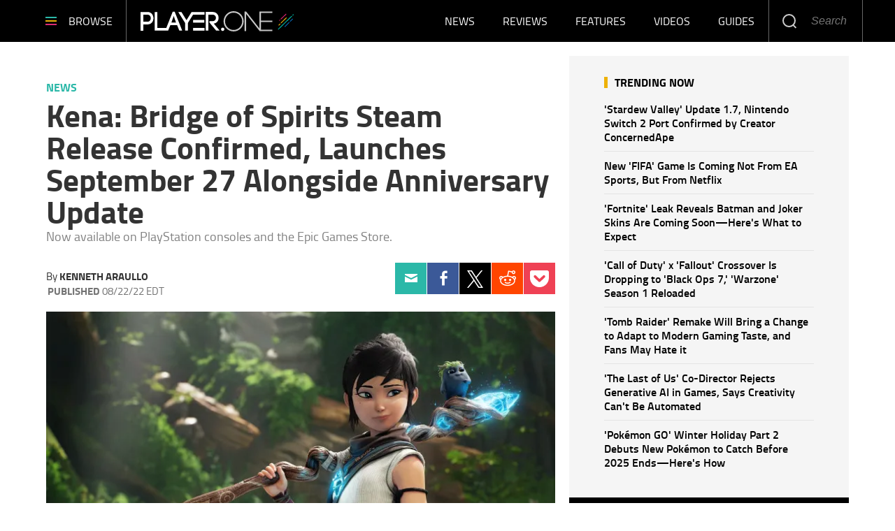

--- FILE ---
content_type: text/html; charset=UTF-8
request_url: https://www.player.one/kena-bridge-spirits-steam-release-confirmed-launches-september-27-alongside-149947
body_size: 51069
content:
<!DOCTYPE html><html lang="en-US" xmlns="http://www.w3.org/1999/xhtml" xmlns:fb="http://www.facebook.com/2008/fbml" xmlns:og="http://opengraphprotocol.org/schema/"><head profile="http://www.w3.org/1999/xhtml/vocab" prefix="og: http://ogp.me/ns# fb: http://ogp.me/ns/fb# article: http://ogp.me/ns/article#"><meta http-equiv="Content-Type" content="text/html; charset=utf-8" /><meta name="viewport" content="width=device-width,initial-scale=1"><meta http-equiv="x-dns-prefetch-control" content="on" /><link rel="preconnect" href="https://g.player.one" /><link rel="dns-prefetch" href="https://g.player.one" /><link rel="preconnect" href="https://d.player.one" /><link rel="dns-prefetch" href="https://d.player.one" /> <script>var CEN_DOMAIN='player.one';var current_timestamp=new Date().getTime(),mobile_device=(/android|webos|phone|ipad|ipod|blackberry|mobi|opera mini/i.test(navigator.userAgent)),bot_engine=/bot|http|python|grabber|crawl|search|fetch|feed|proxy|spider|curl|wget|okhttp|slurp|inspector|synthetic|mediapartners|yahooysmcm|aolbuild|bingpreview|facebookext|facebookcat|accoona|htdig|ia_archive|larbin|-perl|stackrambler|webcapture|downloader|WebCopier|xenu|validator|Snoopy|cohere-ai/i.test(navigator.userAgent),dfpSlots={},dfpEx=[],fqtag={cmd:[],scmd:[],fcmd:[],fscmd:[]},oa=oa||{},doFir=doFir||[],doReady=doReady||[],dataLayer=dataLayer||[],brW=window.innerWidth||document.documentElement.clientWidth||document.body.clientWidth||[],brH=window.innerHeight||document.documentElement.clientHeight||document.body.clientHeight||[],_LJ=function(d,g,e,f){var a,c;a=document.createElement("script");a.type="text/javascript";a.src=d;if(g)a.async=!0;if(e)a.onload=e;if(f)a.onerror=f;c=document.getElementById("loading_position");c.parentNode.insertBefore(a,c)},LJ=function(d,e,f){_LJ(d,1,e,f)},LC=function(d,e,f){var a,c;a=document.createElement("link");a.rel="stylesheet";a.href=d;if(e)a.onload=e;if(f)a.onerror=f;c=document.getElementById("loading_position");c.parentNode.insertBefore(a,c)},setCookieHours=function(name,value,h,domain){var date,expires=host='';if(h){date=new Date();date.setTime(date.getTime()+(h*60*60*1000));expires="; expires="+date.toUTCString();if(domain)host=";domain="+domain};document.cookie=name+"="+value+expires+host+"; path=/"},setCookie=function(name,value,days,domain){if(days)days*=24;setCookieHours(name,value,days,domain)},deleteCookie=function(name){setCookie(name,"",-1)},getCookie=function(c){c+="=";for(var d=document.cookie.split(";"),b=0;b<d.length;b++){for(var a=d[b];" "==a.charAt(0);)a=a.substring(1,a.length);if(0==a.indexOf(c))return a.substring(c.length,a.length)}return null},getCookieString=function(t){return getCookie(t)||""},getUrlParameters=function(t){var n,r={},s=/=/.test(t);return(s?t:location.search.substring(1)).split("&").forEach(function(t){""!=t&&(r[(n=t.split("="))[0]]=n[1])}),!t||s?r:r[t]},loadJS=function(arr,c){LJ(arr[0],function(){if(arr.length>1){arr.shift();loadJS(arr,c)}else c()})},appendCSS=function(d){var o=document.createElement("style");o.innerHTML=typeof d=='object'?d.data:d;document.getElementsByTagName('head')[0].appendChild(o)},GCSS=function(u){var x=new XMLHttpRequest();x.open('GET',u);x.send(null);x.onreadystatechange=function(){if(x.readyState===4&&x.status===200)appendCSS(x.responseText);}},execFunc=function(o){if(typeof o=='object'){while(exe=o.shift())exe();o.push=function(f){f()}}},hb_debug=getCookie('ibt_debug')?1:0,ibt_log=function(){if(hb_debug){var a=[].slice.call(arguments);a.unshift('|IBT|');console.log.apply(console,a)}},ibt_error=function(){if(hb_debug){var a=[].slice.call(arguments);a.unshift('|IBT|');console.error.apply(console,a)}},SITE_DOMAIN=DOMAIN=document.domain;if(SITE_DOMAIN==location.host){var str='',a=SITE_DOMAIN.split('.');for(var i=1;i<a.length;i++){str+="."+a[i]};SITE_DOMAIN=DOMAIN=str.substr(1)};JSON.split=function(c,d){var a=c.split(d||"|"),b={};for(i=0;i<a.length;i+=2)b[a[i]]=a[i+1];return b};oa.geo=JSON.split(getCookieString('X-UA-Info')||'country|OTHER|state||city||ip|');(function(){var u=navigator.userAgent,o=/Android/.test(u)?['Android',(u.match(/Android ([\d]+)/)||[,0])[1]]:/Nintendo/.test(u)?['Nintendo',(u.match(/(?:Nintendo ([\w]+))/i)||[,0])[1]]:/iPhone|iPod|iPad/.test(u)?['iOS',(u.match(/(?:iPhone|iPod|iPad).+OS ([\d]+)/i)||[,0])[1]]:/Maci/.test(u)?['Mac OS',(u.match(/Mac OS X ([\d]+)/)||[,0])[1]]:/Win/.test(u)?['Windows',(u.match(/Windows NT ([\d]+\.[\d]+)/)||[,3])[1]]:/CrOS/.test(u)?['Chrome OS',(u.match(/(?:hrome\/([\d]+))/i)||[,0])[1]]:/Tizen/.test(u)?['Tizen',(u.match(/(?:Tizen ([\d]+))/i)||[,0])[1]]:/PlayStation/.test(u)?['PlayStation',(u.match(/(?:PlayStation ([\d]+))/i)||[,0])[1]]:/WebOS/.test(u)?['WebOS',(u.match(/(?:WEBOS([\d]+))/i)||[,0])[1]]:/Fuchsia/.test(u)?['Fuchsia',1]:/Linux/.test(u)?['Linux',(u.match(/(?:Linux ([\w]+))/i)||[,0])[1]]:/OS\/2/.test(u)?['OS/2',(u.match(/(?:OS\/2;? ((?!OS)[\w]+))/i)||[,0])[1]]:/Unix|OpenBSD|FreeBSD|X11/.test(u)?['Unix',1]:/Apple\s?TV/.test(u)?['Apple tvOS',(u.match(/(?:OS ([\d]+))/i)||[,0])[1]]:bot_engine?['Bots',1]:['Unknown',0],b=bot_engine?['Bots',1]:/ndroid.+; wv/.test(u)?['Android Webview',1]:/(iPhone|iPod|iPad)(?!.+Safari)/i.test(u)?['iOS Webview',1]:/edg/i.test(u)?['Edge',(u.match(/(?:edg(?:e|a|ios)?\/)([\d]+)/i)||[,0])[1]]:/firefox|fxios/i.test(u)?['Firefox',(u.match(/(?:(?:fox|xios)\/([\d]+))/i)||[,0])[1]]:/opr/i.test(u)?['Opera',(u.match(/(?:opr\/([\d]+))/i)||[,0])[1]]:/opera/i.test(u)?['Opera',u.indexOf("ersion")!=-1?(u.match(/(?:sion\/([\d]+))/)||[,0])[1]:(u.match(/(?:era(?:\/|\s)([\d]+))/)||[,0])[1]]:/msie|trident/i.test(u)?['MSIE',(u.match(/(?:(?:ie|rv)(?:\:|\s)([\d]+))/i)||[,0])[1]]:/samsungbrowser/i.test(u)?['Samsung Internet',(u.match(/(?:ser\/([\d]+))/i)||[,0])[1]]:/silk/i.test(u)?['Amazon Silk',(u.match(/(?:silk\/([\d]+))/i)||[,0])[1]]:/[\w\s]+browser\//i.test(u)?[u.match(/([\w]+browser)\/[\d]+/i)[1],(u.match(/(?:ser\/([\d]+))/)||[,0])[1]]:/palemoon/i.test(u)?['PaleMoon',(u.match(/(?:moon\/([\d]+))/i)||[,0])[1]]:/puffin/i.test(u)?['Puffin',(u.match(/(?:ffin\/([\d]+))/i)||[,0])[1]]:/safari/i.test(u)&&/version/i.test(u)&&!/chrome/i.test(u)?['Safari',(u.match(/(?:sion\/([\d]+))/)||[,0])[1]]:/chrome/i.test(u)?['Chrome',(u.match(/(?:ome\/([\d]+))/i)||[,0])[1]]:/crios/i.test(u)?['Chrome',(u.match(/(?:crios\/([\d]+))/i)||[,0])[1]]:/seamonkey/i.test(u)?['SeaMonkey',(u.match(/(?:Monkey\/([\d]+))/i)||[,0])[1]]:/PlayStation/i.test(u)?['PlayStation',(u.match(/(?:tation ([\d]+))/i)||[,0])[1]]:['Unknown',0];oa.os={name:o[0],version:o[1]};oa.browser={name:b[0],version:b[1]};if(o[0]=="Windows"&&o[1]<10&&(b[0]=='Edge'||(b[0]=='Chrome'&&b[1]>109)||(b[0]=='Firefox'&&b[1]>115)))window.bot_engine=!0})();window.addEventListener('message',function(e){if(e.data=='GetFQ'&&e.origin.indexOf(location.host.replace(/www1?\./,''))>-1){e.source.postMessage('NoPassFQ='+NoPassFQ,e.origin)}});var openLogin=function(u){if(typeof u=='object')u=u.url;jQuery("body").css("overflow","hidden");jQuery("#SIGNIN").remove();jQuery("<div />",{"id":"SIGNIN"}).html('<div class="nw-login"><span class="zephr-modal-close">×</span><div class="login-popup"><iframe frameborder="0" marginwidth="0" marginheight="0" id="Oframe" allowtransparency="true" src="'+u+'" style="min-height:350px;"></iframe></div></div>').appendTo("body");jQuery("#SIGNIN").on('click',function(e){closeLogin()})},closeLogin=function(){jQuery("#SIGNIN").remove();jQuery("body").css("overflow","inherit")},adjustLoginHeight=function(h){jQuery("#Oframe").height(h)},login_success=function(sess){jQuery(".sign-up").html("LOGOUT").on('click',function(){location.href="https://signin."+CEN_DOMAIN+"/oauth/logout"});closeLogin()},LANG='en',commentHeight=function(data){jQuery("#block-ibt-comment iframe").height(data.height)};function afterLogin(){};doFir.push(function(){jQuery(document).ready(function(){jQuery(".sign2-up").on('click',function(e){e.preventDefault();e.stopPropagation();openLogin('https://signin.'+DOMAIN.replace(/ibtimes\.[\.a-z]+/,'ibtimes.com')+'/oauth')})})});var login_success=function(sess){jQuery(".pelcro-login-button").html("MY ACCOUNT");jQuery(".remaining-articles .pelcro-login-button").remove();if(typeof run_metering=='function'){run_metering()}
jQuery(".wall .already").add(jQuery("#wall-option1")).remove();closeLogin();jQuery.ajax({url:"https://myaccount."+document.domain+"/oauth/account",dataType:'json',xhrFields:{withCredentials:!0},crossDomain:!0,success:function(json){if(json.html){jQuery("body").append(json.html);if(json.isSubscriber){document.body.className+=' pelcro-subscribed'}}else{deleteCookie('nwsubl');deleteCookie('nwsucrp');location.reload()}}})}</script> <title>Kena: Bridge of Spirits Steam Release Confirmed, Launches September 27 Alongside Anniversary Update</title><meta name="news_keywords" content="News," /><meta name="description" content="Kena: Bridge of Spirits follows the story of the titular Kena, a young Spirit Guide searching for the sacred Mountain Shrine." /><link rel="canonical" href="https://www.player.one/kena-bridge-spirits-steam-release-confirmed-launches-september-27-alongside-149947" /><meta name="robots" content="max-snippet:-1, max-image-preview:large, max-video-preview:-1" /><meta property="fb:app_id" content="263851690471857" /><meta property="fb:pages" content="128026713884051"/><meta property="og:type" content="article"/><meta property="og:site_name" content="PlayerOne"/><meta property="og:url" content="https://www.player.one/kena-bridge-spirits-steam-release-confirmed-launches-september-27-alongside-149947"/><meta property="og:title" content="Kena: Bridge of Spirits Steam Release Confirmed, Launches September 27 Alongside Anniversary Update" /><meta property="og:description" content="Kena: Bridge of Spirits follows the story of the titular Kena, a young Spirit Guide searching for the sacred Mountain Shrine." /><meta property="og:image" content="https://d.player.one/en/full/214213/kena-bridge-spirits-releasing-pc-via-steam-this-september-27-alongside-games-anniversary.jpg"/><meta property="og:image:alt" content="Kena: Bridge of Spirits is releasing on PC via Steam this September 27 alongside the game&#039;s anniversary update." /><meta property="og:image:width" content="1920" /><meta property="og:image:height" content="1080" /><meta property="article:publisher" content="https://www.facebook.com/wwwPlayerOne/"/><meta property="article:section" content="News" /><meta property="article:tag" content="Premium" /><meta property="article:published_time" content="2022-08-22T03:28:10-04:00"/><meta property="article:modified_time" content="2022-08-22T09:39:53-04:00"/><meta name="twitter:site" content=""/><meta name="twitter:card" content="summary_large_image"/><meta name="twitter:title" content="Kena: Bridge of Spirits Steam Release Confirmed, Launches September 27 Alongside Anniversary Update"><meta name="twitter:url"  content="https://www.player.one/kena-bridge-spirits-steam-release-confirmed-launches-september-27-alongside-149947"/><meta name="twitter:description" content="Kena: Bridge of Spirits follows the story of the titular Kena, a young Spirit Guide searching for the sacred Mountain Shrine."/><meta name="twitter:image" content="https://d.player.one/en/full/214213/kena-bridge-spirits-releasing-pc-via-steam-this-september-27-alongside-games-anniversary.jpg?w=1600&h=900&q=88&f=7c9505cdc236e77b1bfc8ef1afc006b3"/><link rel="preload" href="https://g.player.one/www/fonts/Genericons.woff2" as="font" type="font/woff2" crossorigin><link rel="preload" href="https://d.player.one/en/full/214213/kena-bridge-spirits-releasing-pc-via-steam-this-september-27-alongside-games-anniversary.webp?w=736&f=f9bd6cde988d79f3f3afb150c55ca1e1" as="image" media="(min-width: 1100px)"><link rel="preload" href="https://d.player.one/en/full/214213/kena-bridge-spirits-releasing-pc-via-steam-this-september-27-alongside-games-anniversary.webp?w=1100&f=76bef2ad5b5f326896f1c3c919e967c2" as="image" media="(min-width: 768px) and (max-width: 1099px)"><link rel="preload" href="https://d.player.one/en/full/214213/kena-bridge-spirits-releasing-pc-via-steam-this-september-27-alongside-games-anniversary.webp?w=736&f=f9bd6cde988d79f3f3afb150c55ca1e1" as="image" media="(min-width: 480px) and (max-width: 767px)"><link rel="preload" href="https://d.player.one/en/full/214213/kena-bridge-spirits-releasing-pc-via-steam-this-september-27-alongside-games-anniversary.webp?w=480&f=f2f191573be9f8fd8dec87e344727c5d" as="image" media="(min-width: 0px) and (max-width: 479px)"><style data-id="main">/*! Generated by Font Squirrel (https://www.fontsquirrel.com) on May 16, 2018 */
@font-face{font-family:'Titillium Web';src:url(https://g.player.one/www/fonts/titilliumweb-bold-webfont.woff2) format('woff2'),url(https://g.player.one/www/fonts/titilliumweb-bold-webfont.woff) format('woff');font-weight:700;font-style:normal}@font-face{font-family:'Titillium Web';src:url(https://g.player.one/www/fonts/titilliumweb-bolditalic-webfont.woff2) format('woff2'),url(https://g.player.one/www/fonts/titilliumweb-bolditalic-webfont.woff) format('woff');font-weight:700;font-style:italic}@font-face{font-family:'Titillium Web';src:url(https://g.player.one/www/fonts/titilliumweb-semibold-webfont.woff2) format('woff2'),url(https://g.player.one/www/fonts/titilliumweb-semibold-webfont.woff) format('woff');font-weight:600;font-style:normal}@font-face{font-family:'Titillium Web';src:url(https://g.player.one/www/fonts/titilliumweb-regular-webfont.woff2) format('woff2'),url(https://g.player.one/www/fonts/titilliumweb-regular-webfont.woff) format('woff');font-weight:normal;font-style:normal}@font-face{font-family:'Titillium Web';src:url(https://g.player.one/www/fonts/titilliumweb-italic-webfont.woff2) format('woff2'),url(https://g.player.one/www/fonts/titilliumweb-italic-webfont.woff) format('woff');font-weight:normal;font-style:italic}@font-face{font-family:'Titillium Web';src:url(https://g.player.one/www/fonts/titilliumweb-light-webfont.woff2) format('woff2'),url(https://g.player.one/www/fonts/titilliumweb-light-webfont.woff) format('woff');font-weight:300;font-style:normal}@font-face{font-family:'Titillium Web';src:url(https://g.player.one/www/fonts/titilliumweb-lightitalic-webfont.woff2) format('woff2'),url(https://g.player.one/www/fonts/titilliumweb-lightitalic-webfont.woff) format('woff');font-weight:300;font-style:italic}*{-moz-box-sizing:border-box;-webkit-box-sizing:border-box;box-sizing:border-box;border:0 none;list-style:none outside none;margin:0;outline:0 none;padding:0;-webkit-font-smoothing:antialiased;-moz-osx-font-smoothing:grayscale}html,body,div,object,iframe,h1,h2,h3,h4,h5,h6,p,blockquote,ol,ul,li,form,legend,label,table,header,footer,nav,section,figure{margin:0;padding:0}.image a,header,footer,nav,section,article,hgroup,figure{display:block}.clearfix:before,.clearfix:after,.container:before,.container:after,.container-fluid:before,.container-fluid:after,.row:before,.row:after{content:" ";display:table}.clearfix:after,.container:after,.container-fluid:after,.row:after{clear:both}ul li.expanded,ul li.collapsed,ul li.leaf{list-style:none;margin:0;padding:0}ul.primary{margin:0;padding:0;text-align:center}ul.primary li a{background-color:transparent}ul.primary li a:hover{background-color:transparent}ul.primary li.active a{background-color:transparent}li a.active{color:inherit}.ui-tabs{padding:0;position:inherit}.ui-tabs .ui-tabs-nav{margin:0;padding:0}.ui-tabs .ui-tabs-nav li{border:0;float:inherit;list-style:none outside none;margin:0;padding:0;position:inherit;top:0;white-space:nowrap}.ui-tabs .ui-tabs-nav li a{float:inherit;text-decoration:none;padding:0}.ui-tabs .ui-tabs-nav li.ui-tabs-selected{margin-bottom:0;padding-bottom:0}.ui-tabs .ui-tabs-nav li.ui-tabs-selected a,.ui-tabs .ui-tabs-nav li.ui-state-disabled a,.ui-tabs .ui-tabs-nav li.ui-state-processing a{cursor:pointer;color:inherit}.ui-state-default a,.ui-state-default a:link,.ui-state-default a:visited{color:inherit}.ui-tabs .ui-tabs-nav li a,.ui-tabs.ui-tabs-collapsible .ui-tabs-nav li.ui-tabs-selected a{cursor:pointer;color:inherit}.ui-tabs .ui-tabs-panel{background:none;display:block;border:0;padding:0}.ui-tabs .ui-tabs-hide{display:none !important}.ui-state-default,.ui-widget-content .ui-state-default,.ui-widget-header .ui-state-default{background:none;color:inherit}.ui-corner-all{border-radius:0}.ui-widget-content{background:none;border:0;color:inherit}.ui-widget{font-family:inherit;font-size:inherit}.ui-tabs .ui-tabs-nav{margin:0;padding:0}.ui-widget-header{background:none;border:0;color:inherit;font-weight:inherit}.ui-corner-bottom{border-radius:0}body>img,body>iframe{display:none}img,iframe,video,object{max-width:100%;vertical-align:middle}.image img,figure img{height:auto}form select,form .form-submit,form .form-text{-webkit-appearance:none;border-radius:0}form .form-submit{cursor:pointer;text-align:center}a{text-decoration:none;outline:0}a:hover{text-decoration:underline}.pull-right{float:right}.pull-left{float:left}.hide{display:none !important}.show{display:block !important}.invisible{visibility:hidden}.hidden{display:none !important;visibility:hidden !important}.affix{position:fixed}.element-hidden{display:none}.element-invisible{position:absolute !important;clip:rect(1px 1px 1px 1px);clip:rect(1px,1px,1px,1px);overflow:hidden;height:1px}.fixed{position:fixed;z-index:1000}.absolute{position:absolute}header.fixed{top:0;left:0;right:0;z-index:10001}.social li a{display:block;font-size:0;width:40px;height:40px;background-image:url(https://g.player.one/www/images/sprite.png);background-size:240px;background-repeat:no-repeat}.social li a.facebook{background-position:0 -40px}.social li a.twitter{background-position:-40px -40px}.social li a.instagram{background-position:-80px -40px}.social li a.linkedin{background-position:-120px -40px}.social li a.tumblr{background-position:-160px -40px}.social li a.googleplus{background-position:-200px -40px}.page-footer .social li{float:left;margin-left:6px}@media(min-width:480px){.page-footer .social li{margin-left:10px}}.page-footer .social li:first-child{margin-left:0}.page-footer .social li a.facebook{background-position:0 0}.page-footer .social li a.twitter-x{background:url(https://g.player.one/www/img/social/twitter-x-white.svg) center/44% no-repeat;filter:alpha(opacity=40);opacity:.4}.page-footer .social li a.instagram{background-position:-80px 0}.page-footer .social li a.linkedin{background-position:-120px 0}.page-footer .social li a.tumblr{background-position:-160px 0}.page-footer .social li a.googleplus{background-position:-200px 0}.page-footer .social li a:hover{filter:alpha(opacity=40);opacity:.4}.page-footer .social li a.twitter-x:hover{background-color:#000;opacity:1}ul.share{display:-webkit-flex;display:flex;-webkit-justify-content:center;justify-content:center;position:relative}@media(min-width:768px){ul.share{display:block}}ul.share li{width:20%;text-align:center}@media(min-width:768px){ul.share li{width:100%}}ul.share a{display:-webkit-flex;display:flex;-webkit-justify-content:center;justify-content:center;-webkit-align-items:center;align-items:center;height:60px;background:none}ul.share a::before{display:block;content:"";background-image:url(https://g.player.one/www/images/sprite.png);background-size:360px;background-repeat:no-repeat}ul.share a:hover::before{filter:alpha(opacity=40);opacity:.4}ul.share a.facebook::before{width:11px;height:23px;background-position:-149px -121px}ul.share a.twitter::before{width:20px;height:18px;background-position:-129px -121px}ul.share a.tumblr::before{width:13px;height:20px;background-position:-115px -121px}ul.share a.linkedin::before{width:18px;height:20px;background-position:-97px -121px}ul.share a.googleplus::before{width:26px;height:17px;background-position:-71px -121px}ul.share a.mail::before{width:23px;height:17px;background-position:-48px -121px}ul.share a.comment::before{width:24px;height:22px;background-position:-160px -121px}@media(min-width:768px){ul.share a{width:60px}}@media(min-width:768px){li.share-more{display:none}.expand li.share-more{display:block}}.share-toggle{display:-webkit-flex;display:flex;-webkit-justify-content:center;justify-content:center;-webkit-align-items:center;align-items:center;cursor:pointer;width:60px;height:60px}.share-toggle span{display:block;content:"";background:url(https://g.player.one/www/images/sprite.png) -22px -121px/360px no-repeat;width:26px;height:20px}.share-toggle.active span{width:22px;height:22px;background-position:0 -121px}.share-toggle:hover span{filter:alpha(opacity=40);opacity:.4}@media(min-width:768px){.sticky_social{z-index:2;width:60px;height:0;margin-left:-85px}}@media(min-width:991px){.sticky_social{margin-left:-90px}}@media(min-width:1200px){.sticky_social{margin-left:-100px}}@media(min-width:767px){.sticky_social{-moz-transition:all,.2s,ease-out;-o-transition:all,.2s,ease-out;-webkit-transition:all,.2s,ease-out;transition:all,.2s,ease-out;filter:alpha(opacity=0);opacity:0;visibility:hidden;text-align:center;position:fixed;z-index:10001;top:0;left:0;right:80px}.social-display .sticky_social{filter:progid:DXImageTransform.Microsoft.Alpha(enabled=false);opacity:1;visibility:visible}}.ibt-h5player-container{position:relative;width:100%;height:100%;background:#000;overflow:hidden;color:#fff}.ibt-h5player-container video{width:100%}.ibt_player object{min-width:100%;min-height:100%;visibility:hidden !important}.ibt_player.stuck{position:fixed;top:inherit;bottom:10px;left:10px;margin-bottom:0}.embed-responsive{position:relative;display:block;height:0;padding:0;overflow:hidden}.embed-responsive .embed-responsive-item,.embed-responsive iframe,.embed-responsive embed,.embed-responsive object,.embed-responsive video{position:absolute;top:0;left:0;bottom:0;height:100%;width:100%;border:0}.embed-responsive-16by9{padding-bottom:56.25%}.embed-responsive-4by3{padding-bottom:75%}.videocontent .close-fusion-jwplayer{display:none;font-weight:700;font-family:'Source Sans Pro',sans-serif;text-transform:uppercase;background-color:#c7c7c7;color:#fff;width:80px;height:24px;font-size:12px;line-height:24px;text-align:center;padding-right:24px;cursor:pointer;position:absolute;top:-24px;right:0}.videocontent .close-fusion-jwplayer::before{content:"";display:block;width:24px;height:24px;background:url(https://g.player.one/www/images/sprite.png?1) -184px -121px/360px no-repeat;border-left:1px solid rgba(255,255,255,.5);position:absolute;top:0;right:0}.videocontent.fixed{z-index:10001;bottom:10px;right:10px;width:33.33333333%;max-width:400px;height:225px}@media(min-width:1440px){.videocontent.fixed{width:480px;max-width:inherit;height:270px}}.videocontent.fixed .jwplayer{-moz-box-shadow:rgba(0,0,0,.5) 0 0 6px;-webkit-box-shadow:rgba(0,0,0,.5) 0 0 6px;box-shadow:rgba(0,0,0,.5) 0 0 6px}.videocontent-wrapper{position:relative;background-color:#f7f7f7;overflow:hidden}.videocontent object{min-height:100%;max-height:100%}.item-list .pager li{margin:0;padding:0;width:50%;max-width:150px;display:none}.item-list .pager li.pager-previous,.item-list .pager li.pager-next{display:inline-block}@media(min-width:768px){.item-list .pager li{display:inline-block;width:auto}.item-list .pager li.pager-ellipsis,.item-list .pager li.pager-first,.item-list .pager li.pager-last{display:none}}.pager{font-size:18px;line-height:60px;padding:30px 0}.fonts-loaded .pager{font-weight:600;font-family:'Source Sans Pro',sans-serif}@media(min-width:992px){.pager{font-size:16px;line-height:50px}}.pager-previous a,.pager-next a{display:block}.fonts-loaded .pager-previous,.fonts-loaded .pager-next{font-weight:600;font-family:'Source Sans Pro',sans-serif}.pager-previous a,.pager-next a{color:#181818;border:1px solid #e5e5e5;padding:0 30px}.pager-previous a:hover,.pager-next a:hover{background-color:#f7f7f7;text-decoration:none}.pager-previous a::before,.pager-next a::after{width:6px;height:10px;display:inline-block;vertical-align:middle;content:"";background:url(https://g.player.one/www/images/sprite.png) -208px -121px/360px no-repeat}.pager-previous a::before{margin-right:10px}.pager-next a::after{margin-left:10px;background-position:-214px -121px}.dfp-tag-wrapper{background:#f5f5f5 url(https://g.player.one/www/images/ad.gif) no-repeat center center;height:251px;overflow:hidden;display:flex;align-items:center;justify-content:center;font-family:sans-serif;text-align:center}.dfp-tag-wrapper div,.dfp-tag-wrapper iframe{margin:auto;max-width:inherit}#dfp-ad-top-wrapper{border-bottom:1px solid #ccc}#ad-right3-wrapper .dfp-tag-wrapper{height:600px}#ad-bottom-wrapper .dfp-tag-wrapper{height:90px}.block-sticky{position:sticky;top:61px;z-index:2}@media(max-width:1100px){#ad-bottom-wrapper .dfp-tag-wrapper{height:251px}}@media(max-width:767px){.dfp-tag-wrapper,#ad-bottom-wrapper .dfp-tag-wrapper{height:calc(100vw/1.20);display:flex;align-items:center;justify-content:center;margin-left:-10px;margin-right:-10px}}.info-wrapper{position:relative}@media(min-width:768px){.info-wrapper{margin-top:-150px}}@media(min-width:768px){.glass{background-image:url('[data-uri]');background-size:100%;background-image:-webkit-gradient(linear,50% 0,50% 100%,color-stop(0%,rgba(255,255,255,.5)),color-stop(50%,#fff),color-stop(100%,#fff));background-image:-moz-linear-gradient(top,rgba(255,255,255,.5) 0,#fff 50%,#fff 100%);background-image:-webkit-linear-gradient(top,rgba(255,255,255,.5) 0,#fff 50%,#fff 100%);background-image:linear-gradient(to bottom,rgba(255,255,255,.5) 0,#fff 50%,#fff 100%);position:absolute;top:0;left:0;right:0;-webkit-backdrop-filter:blur(10px);height:155px}}@media(min-width:992px){.glass::before,.glass::after{display:block;content:"";width:10%;height:100%;position:absolute;top:0}.glass::before{left:0;background-image:url('[data-uri]');background-size:100%;background-image:-webkit-gradient(linear,0% 50%,100% 50%,color-stop(0%,#fff),color-stop(100%,rgba(255,255,255,0)));background-image:-moz-linear-gradient(left,#fff 0,rgba(255,255,255,0) 100%);background-image:-webkit-linear-gradient(left,#fff 0,rgba(255,255,255,0) 100%);background-image:linear-gradient(to right,#fff 0,rgba(255,255,255,0) 100%)}.glass::after{right:0;background-image:url('[data-uri]');background-size:100%;background-image:-webkit-gradient(linear,0% 50%,100% 50%,color-stop(0%,rgba(255,255,255,0)),color-stop(100%,#fff));background-image:-moz-linear-gradient(left,rgba(255,255,255,0) 0,#fff 100%);background-image:-webkit-linear-gradient(left,rgba(255,255,255,0) 0,#fff 100%);background-image:linear-gradient(to right,rgba(255,255,255,0) 0,#fff 100%)}}.block-ibtmedia-facebook{margin-bottom:30px}.block-ibtmedia-facebook .fb_iframe_widget span,.block-ibtmedia-facebook .fb_iframe_widget iframe{min-width:100%;max-width:100%}#block-fusion-social-top-stories{max-width:300px}#block-fusion-social-top-stories .most-list ul li{display:-webkit-flex;display:flex;-webkit-align-items:center;align-items:center;padding:8px 0;border-bottom:1px solid #d5d5d5}#block-fusion-social-top-stories .most-list ul li .item-image{width:135px;min-width:135px;max-height:90px;overflow:hidden}#block-fusion-social-top-stories .most-list ul li .item-image img{width:100%}#block-fusion-social-top-stories .most-list ul li .item-link{padding-left:18px;font-weight:600;font-size:16px;line-height:20px}.fonts-loaded #block-fusion-social-top-stories .most-list ul li .item-link{font-family:'Source Sans Pro',sans-serif}#block-fusion-social-top-stories .tabs li,#block-fusion-social-top-stories .ui-tabs .ui-tabs-nav li.ui-tabs-active{font-weight:700;line-height:29px;font-family:sans-serif;letter-spacing:1px;text-transform:uppercase;padding-bottom:11px;color:black;border-bottom-width:4px;border-bottom-style:solid;margin:0}.fonts-loaded #block-fusion-social-top-stories .tabs li,.fonts-loaded #block-fusion-social-top-stories .ui-tabs .ui-tabs-nav li.ui-tabs-active{font-family:'Source Sans Pro',sans-serif}#block-fusion-social-top-stories .tabs li::after,#block-fusion-social-top-stories .ui-tabs .ui-tabs-nav li.ui-tabs-active::after{content:"";display:inline-block;vertical-align:top;width:42px;height:29px;margin-left:18px}.article-body p iframe{margin-bottom:0;max-height:248px}@media(min-width:480px){.article-body p iframe{max-height:324px}}@media(min-width:768px){.article-body p iframe{max-height:309px}}@media(min-width:992px){.article-body p iframe{max-height:377px}}@media(min-width:1200px){.article-body p iframe{max-height:inherit}}.genericon{font-size:26px;font-family:"Genericons";vertical-align:top;text-align:center;display:block;cursor:pointer}.genericon::before{font-size:26px;font-family:"Genericons"}.genericon-chat:before{content:"\f108"}.genericon-collapse:before{content:"\f432"}.genericon-comment:before{content:"\f300"}.genericon-expand:before{content:"\f431"}.genericon-facebook::before,.genericon-facebook-alt:before{content:"\f204"}.genericon-feed:before{content:"\f413"}.genericon-flag:before{content:"\f468"}.genericon-googleplus:before{content:"\f218"}.genericon-googleplus-alt:before{content:"\f218"}.genericon-home:before{content:"\f409"}.genericon-info:before{content:"\f455"}.genericon-instagram:before{content:"\f215"}.genericon-linkedin-alt:before{content:"\f208"}.genericon-linkedin:before{content:"\f207"}.genericon-mail:before{content:"\f410"}.genericon-menu:before{content:"\f419"}.genericon-next:before{content:"\f429"}.genericon-pinterest-alt:before{content:"\f210"}.genericon-pinterest:before{content:"\f209"}.genericon-previous:before{content:"\f430"}.genericon-reddit:before{content:"\f222"}.genericon-search:before{content:"\f400"}.genericon-subscribe:before{content:"\f463"}.genericon-tumblr:before{content:"\f214"}.genericon-twitter:before{content:"\f202"}.genericon-warning:before{content:"\f414"}.genericon-close:before{content:"\f405"}.genericon-close-alt:before{content:"\f406"}.review-summary{border-top:3px solid #2bb8a8;border-bottom:1px solid #e4e4e4;padding-bottom:12px;margin-bottom:55px}.review-summary .col-left{font-size:16px;line-height:18px}.review-summary .row-top{font-weight:700;line-height:19px}.review-summary .row-middle{font-weight:600}.review-summary .row-bottom{-webkit-flex-direction:column;flex-direction:column;-webkit-justify-content:center;justify-content:center;-webkit-align-self:flex-start;align-self:flex-start;padding-left:15px}.review-summary .row-bottom label{font-weight:300;font-size:14px;color:gray}.review-summary .row-bottom span{font-size:58px;line-height:48px;color:#2bb8a8}.review-summary .col-right{font-family:"Titillium Web",Helvetica,Arial,sans-serif}.review-summary .col-right .title,.review-summary .col-right label{font-weight:700;color:#dc2c74;text-transform:uppercase}.review-summary .col-right .title{font-size:20px;line-height:22px}.review-summary .col-right label{font-size:16px;line-height:16px;margin-top:16px}.review-summary .col-right .summary{line-height:24px;margin-top:16px}.review-summary .col-right ul{font-style:italic;font-size:16px;line-height:20px;color:black}.review-summary .col-right ul li{padding-left:12px;margin-top:8px;position:relative}.review-summary .col-right ul li::before{position:absolute;top:8px;left:0;font-size:10px;content:"";width:4px;height:4px;display:block;background:black;border-radius:50%}@media only screen and (max-width:767px){@-ms-viewport{.review-summary{width:320px}}.review-summary .col-left{border-bottom:1px solid #2bb8a8;padding-top:6px;padding-bottom:6px;position:relative;min-height:80px;margin-bottom:24px;padding-left:10px;padding-right:102px}.review-summary .col-left::before{content:"";display:block;width:4px;background-color:#2bb8a8;position:absolute;top:4px;bottom:4px;left:0}.review-summary .row-middle{padding-right:10px;padding-top:8px}.review-summary .row-bottom{border-left:1px solid #2bb8a8;padding-left:20px;position:absolute;top:4px;right:0;width:102px}}@media only screen and (min-width:768px){@-ms-viewport{.review-summary{width:768px}}.review-summary .col-left{display:-webkit-flex;display:flex;-webkit-flex-direction:column;flex-direction:column;padding-right:6px;border-right:1px solid #2bb8a8;min-width:171px}.review-summary .col-left>div{-webkit-flex-grow:1;flex-grow:1;display:-webkit-flex;display:flex;-webkit-align-items:center;align-items:center;padding-top:6px;padding-bottom:6px}.review-summary .col-left>div.row-bottom{-webkit-align-items:flex-start;align-items:flex-start}.review-summary .row-top span::before{content:"";width:4px;height:19px;background:#2bb8a8;display:inline-block;vertical-align:middle;margin-right:12px}.review-summary .row-middle{border-top:1px solid #2bb8a8;border-bottom:1px solid #2bb8a8;padding-left:15px}.review-summary .col-right{padding-top:17px;padding-left:26px}.review-summary .col-right .title{font-size:26px;line-height:30px}}@media only screen and (min-width:1024px){.review-summary{padding-top:6px}@-ms-viewport{.review-summary{width:1024px}}}.container-fluid,.container{max-width:1188px;margin-right:auto;margin-left:auto}.container-fluid{padding-left:10px;padding-right:10px}@media only screen and (min-width:1024px){.container-fluid{padding-left:20px;padding-right:20px}@-ms-viewport{.container-fluid{width:1024px}}}.row{margin-left:-10px;margin-right:-10px}.col-xs-1,.col-sm-1,.col-md-1,.col-lg-1,.col-xs-2,.col-sm-2,.col-md-2,.col-lg-2,.col-xs-3,.col-sm-3,.col-md-3,.col-lg-3,.col-xs-4,.col-sm-4,.col-md-4,.col-lg-4,.col-xs-5,.col-sm-5,.col-md-5,.col-lg-5,.col-xs-6,.col-sm-6,.col-md-6,.col-lg-6,.col-xs-7,.col-sm-7,.col-md-7,.col-lg-7,.col-xs-8,.col-sm-8,.col-md-8,.col-lg-8,.col-xs-9,.col-sm-9,.col-md-9,.col-lg-9,.col-xs-10,.col-sm-10,.col-md-10,.col-lg-10,.col-xs-11,.col-sm-11,.col-md-11,.col-lg-11,.col-xs-12,.col-sm-12,.col-md-12,.col-lg-12{position:relative;min-height:1px;padding-left:10px;padding-right:10px}.col-xs-1,.col-xs-2,.col-xs-3,.col-xs-4,.col-xs-5,.col-xs-6,.col-xs-7,.col-xs-8,.col-xs-9,.col-xs-10,.col-xs-11,.col-xs-12{float:left}.col-xs-12{width:100%}.col-xs-11{width:91.66666667%}.col-xs-10{width:83.33333333%}.col-xs-9{width:75%}.col-xs-8{width:66.66666667%}.col-xs-7{width:58.33333333%}.col-xs-6{width:50%}.col-xs-5{width:41.66666667%}.col-xs-4{width:33.33333333%}.col-xs-3{width:25%}.col-xs-2{width:16.66666667%}.col-xs-1{width:8.33333333%}.col-xs-offset-12{margin-left:100%}.col-xs-offset-11{margin-left:91.66666667%}.col-xs-offset-10{margin-left:83.33333333%}.col-xs-offset-9{margin-left:75%}.col-xs-offset-8{margin-left:66.66666667%}.col-xs-offset-7{margin-left:58.33333333%}.col-xs-offset-6{margin-left:50%}.col-xs-offset-5{margin-left:41.66666667%}.col-xs-offset-4{margin-left:33.33333333%}.col-xs-offset-3{margin-left:25%}.col-xs-offset-2{margin-left:16.66666667%}.col-xs-offset-1{margin-left:8.33333333%}.col-xs-offset-0{margin-left:0}@media only screen and (min-width:768px){@-ms-viewport{width:768px}.col-sm-1,.col-sm-2,.col-sm-3,.col-sm-4,.col-sm-5,.col-sm-6,.col-sm-7,.col-sm-8,.col-sm-9,.col-sm-10,.col-sm-11,.col-sm-12{float:left}.col-sm-12{width:100%}.col-sm-11{width:91.66666667%}.col-sm-10{width:83.33333333%}.col-sm-9{width:75%}.col-sm-8{width:66.66666667%}.col-sm-7{width:58.33333333%}.col-sm-6{width:50%}.col-sm-5{width:41.66666667%}.col-sm-4{width:33.33333333%}.col-sm-3{width:25%}.col-sm-2{width:16.66666667%}.col-sm-1{width:8.33333333%}.col-sm-offset-12{margin-left:100%}.col-sm-offset-11{margin-left:91.66666667%}.col-sm-offset-10{margin-left:83.33333333%}.col-sm-offset-9{margin-left:75%}.col-sm-offset-8{margin-left:66.66666667%}.col-sm-offset-7{margin-left:58.33333333%}.col-sm-offset-6{margin-left:50%}.col-sm-offset-5{margin-left:41.66666667%}.col-sm-offset-4{margin-left:33.33333333%}.col-sm-offset-3{margin-left:25%}.col-sm-offset-2{margin-left:16.66666667%}.col-sm-offset-1{margin-left:8.33333333%}.col-sm-offset-0{margin-left:0}}@media only screen and (min-width:1024px){@-ms-viewport{width:1024px}.col-md-1,.col-md-2,.col-md-3,.col-md-4,.col-md-5,.col-md-6,.col-md-7,.col-md-8,.col-md-9,.col-md-10,.col-md-11,.col-md-12{float:left}.col-md-12{width:100%}.col-md-11{width:91.66666667%}.col-md-10{width:83.33333333%}.col-md-9{width:75%}.col-md-8{width:66.66666667%}.col-md-7{width:58.33333333%}.col-md-6{width:50%}.col-md-5{width:41.66666667%}.col-md-4{width:33.33333333%}.col-md-3{width:25%}.col-md-2{width:16.66666667%}.col-md-1{width:8.33333333%}.col-md-offset-12{margin-left:100%}.col-md-offset-11{margin-left:91.66666667%}.col-md-offset-10{margin-left:83.33333333%}.col-md-offset-9{margin-left:75%}.col-md-offset-8{margin-left:66.66666667%}.col-md-offset-7{margin-left:58.33333333%}.col-md-offset-6{margin-left:50%}.col-md-offset-5{margin-left:41.66666667%}.col-md-offset-4{margin-left:33.33333333%}.col-md-offset-3{margin-left:25%}.col-md-offset-2{margin-left:16.66666667%}.col-md-offset-1{margin-left:8.33333333%}.col-md-offset-0{margin-left:0}}@media only screen and (min-width:1096px){@-ms-viewport{width:1096px}.col-lg-1,.col-lg-2,.col-lg-3,.col-lg-4,.col-lg-5,.col-lg-6,.col-lg-7,.col-lg-8,.col-lg-9,.col-lg-10,.col-lg-11,.col-lg-12{float:left}.col-lg-12{width:100%}.col-lg-11{width:91.66666667%}.col-lg-10{width:83.33333333%}.col-lg-9{width:75%}.col-lg-8{width:66.66666667%}.col-lg-7{width:58.33333333%}.col-lg-6{width:50%}.col-lg-5{width:41.66666667%}.col-lg-4{width:33.33333333%}.col-lg-3{width:25%}.col-lg-2{width:16.66666667%}.col-lg-1{width:8.33333333%}.col-lg-offset-12{margin-left:100%}.col-lg-offset-11{margin-left:91.66666667%}.col-lg-offset-10{margin-left:83.33333333%}.col-lg-offset-9{margin-left:75%}.col-lg-offset-8{margin-left:66.66666667%}.col-lg-offset-7{margin-left:58.33333333%}.col-lg-offset-6{margin-left:50%}.col-lg-offset-5{margin-left:41.66666667%}.col-lg-offset-4{margin-left:33.33333333%}.col-lg-offset-3{margin-left:25%}.col-lg-offset-2{margin-left:16.66666667%}.col-lg-offset-1{margin-left:8.33333333%}.col-lg-offset-0{margin-left:0}}.flex-xs{display:-webkit-flex;display:flex}.flex-wrap{-webkit-flex-wrap:wrap;flex-wrap:wrap}.align-end{-webkit-align-items:flex-end;align-items:flex-end}.align-center{-webkit-align-items:center;align-items:center}.align-stretch{-webkit-align-items:stretch;align-items:stretch}.alignself-end{-webkit-align-self:flex-end;align-self:flex-end}.alignself-center{-webkit-align-self:center;align-self:center}.justify-center{-webkit-justify-content:center;justify-content:center}.justify-between{-webkit-justify-content:space-between;justify-content:space-between}.justify-around{-webkit-justify-content:space-around;justify-content:space-around}.flex-sm-1,.flex-md-1,.flex-lg-1,.flex-sm-2,.flex-md-2,.flex-lg-2,.flex-sm-3,.flex-md-3,.flex-lg-3,.flex-sm-4,.flex-md-4,.flex-lg-4,.flex-sm-5,.flex-md-5,.flex-lg-5,.flex-sm-6,.flex-md-6,.flex-lg-6,.flex-sm-7,.flex-md-7,.flex-lg-7,.flex-sm-8,.flex-md-8,.flex-lg-8,.flex-sm-9,.flex-md-9,.flex-lg-9,.flex-sm-10,.flex-md-10,.flex-lg-10,.flex-sm-11,.flex-md-11,.flex-lg-11,.flex-xs-12,.flex-sm-12,.flex-md-12,.flex-lg-12{width:100%}.flex-xs-11{width:91.66666667%}.flex-xs-10{width:83.33333333%}.flex-xs-9{width:75%}.flex-xs-8{width:66.66666667%}.flex-xs-7{width:58.33333333%}.flex-xs-6{width:50%}.flex-xs-5{width:41.66666667%}.flex-xs-4{width:33.33333333%}.flex-xs-3{width:25%}.flex-xs-2{width:16.66666667%}.flex-xs-1{width:8.33333333%}@media only screen and (min-width:768px){@-ms-viewport{width:768px}.flex-sm{display:-webkit-flex;display:flex}.flex-sm-12{width:100%}.flex-sm-11{width:91.66666667%}.flex-sm-10{width:83.33333333%}.flex-sm-9{width:75%}.flex-sm-8{width:66.66666667%}.flex-sm-7{width:58.33333333%}.flex-sm-6{width:50%}.flex-sm-5{width:41.66666667%}.flex-sm-4{width:33.33333333%}.flex-sm-3{width:25%}.flex-sm-2{width:16.66666667%}.flex-sm-1{width:8.33333333%}}@media only screen and (min-width:1024px){@-ms-viewport{width:1024px}.flex-md{display:-webkit-flex;display:flex}.flex-md-12{width:100%}.flex-md-11{width:91.66666667%}.flex-md-10{width:83.33333333%}.flex-md-9{width:75%}.flex-md-8{width:66.66666667%}.flex-md-7{width:58.33333333%}.flex-md-6{width:50%}.flex-md-5{width:41.66666667%}.flex-md-4{width:33.33333333%}.flex-md-3{width:25%}.flex-md-2{width:16.66666667%}.flex-md-1{width:8.33333333%}}@media only screen and (min-width:1096px){@-ms-viewport{width:1096px}.flex-lg{display:-webkit-flex;display:flex}.flex-lg-12{width:100%}.flex-lg-11{width:91.66666667%}.flex-lg-10{width:83.33333333%}.flex-lg-9{width:75%}.flex-lg-8{width:66.66666667%}.flex-lg-7{width:58.33333333%}.flex-lg-6{width:50%}.flex-lg-5{width:41.66666667%}.flex-lg-4{width:33.33333333%}.flex-lg-3{width:25%}.flex-lg-2{width:16.66666667%}.flex-lg-1{width:8.33333333%}}.visible-xs,.visible-sm,.visible-md,.visible-lg{display:none !important}@media only screen and (max-width:767px){.block-fusion-ads{margin:20px calc(50% - 50vw)}.article-body ol li .block-fusion-ads,.article-body ul li .block-fusion-ads{margin-left:calc(50% - 50vw - 30px)}@-ms-viewport{width:320px}.visible-xs{display:block !important}.hidden-xs{display:none !important}}@media(min-width:768px) and (max-width:1023px){@-ms-viewport{width:768px}.visible-sm{display:block !important}.hidden-sm{display:none !important}}@media(min-width:1024px) and (max-width:1095px){@-ms-viewport{width:1024px}.visible-md{display:block !important}.hidden-md{display:none !important}}@media only screen and (min-width:1096px){@-ms-viewport{width:1096px}.visible-lg{display:block !important}.hidden-lg{display:none !important}}@font-face{font-family:'Genericons';src:url(https://g.player.one/www/fonts/Genericons.woff) format("woff"),url(https://g.player.one/www/fonts/Genericons.svg#genericons) format("svg");font-weight:normal;font-style:normal}body{font-family:"Titillium Web",Helvetica,Arial,sans-serif;color:#333}a{color:#000}img{height:auto}h1,h2,h3,h4,h5,h6{font-weight:700}h1{font-size:26px;line-height:30px}@media only screen and (min-width:768px){h1{font-size:45px;line-height:46px}@-ms-viewport{h1{width:768px}}}h2{font-size:18px;line-height:22px}@media only screen and (min-width:768px){h2{font-size:24px;line-height:28px}@-ms-viewport{h2{width:768px}}}h3{font-size:16px;line-height:18px}@media only screen and (min-width:768px){h3{font-size:22px;line-height:24px}@-ms-viewport{h3{width:768px}}}h4,h5,h6{font-size:14px;line-height:16px}@media only screen and (min-width:768px){h4,h5,h6{font-size:20px;line-height:22px}@-ms-viewport{h4,h5,h6{width:768px}}}.p1g{color:#2bb8a8}.form-required{color:#dc2c74}.image img{width:100%}.category{font-weight:700;font-size:18px;line-height:18px;text-transform:uppercase}.category a.active,.category a{color:#2bb8a8}@media only screen and (min-width:768px){.category{font-size:16px;line-height:16px}@-ms-viewport{.category{width:768px}}}time{font-size:15px;line-height:15px;margin-left:2px;color:#737373}.byline{font-size:15px;line-height:15px;text-transform:uppercase}.byline strong{font-weight:normal;color:#2bb8a8}.byline a{font-weight:700;color:#616161}.fixed{position:fixed !important;z-index:10}.absolute{position:absolute !important;z-index:10}.cont{overflow:hidden}.cont.bg-b{position:relative;background-color:black;color:white}.cont.bg-b::before{content:"";display:block;background:url(https://g.player.one/www/images/pixel.svg) 0 0/5px repeat;position:absolute;top:0;left:0;width:100%;height:100%}.cont.bg-b .title a,.cont.bg-b .block-title{color:white}.cont.bg-b2{padding-top:30px}.cont.bg-b2::before{opacity:.42}.cont.bg-s .row>div{padding-top:40px;padding-bottom:10px}@media only screen and (min-width:1024px){.cont.bg-s{position:relative}@-ms-viewport{.cont.bg-s{width:1024px}}.cont.bg-s::before{content:"";display:block;background-color:#f5f5f5;position:absolute;top:0;right:0;width:50%;height:100%}.cont.bg-s .col-l{background-color:white;padding-right:20px}.cont.bg-s .col-r{background-color:#f5f5f5}}.logo{font-size:0}.logo a{display:block;background-position:center center;background-size:contain;background-repeat:no-repeat}.stickyhead.fixed,.page-header.fixed{top:0;left:0;right:0;z-index:100}.page-header{position:relative;z-index:100;background-color:#000;color:#fff}.page-header a{-moz-transition:all .2s ease;-o-transition:all .2s ease;-webkit-transition:all .2s ease;transition:all .2s ease}.page-header .container{position:relative}.page-header .dropdown{display:none;position:absolute;top:44px;left:0;right:0;background-color:#333;color:#fff}@media only screen and (max-width:767px){.page-header .dropdown{padding-top:40px;overflow-y:scroll}@-ms-viewport{.page-header .dropdown{width:320px}}}@media only screen and (min-width:768px){.page-header .dropdown{max-width:265px}@-ms-viewport{.page-header .dropdown{width:768px}}}.page-header .dropdown a{color:#fff}.page-header .logo{padding-left:16px}@media screen and (max-width:991px){.page-top{display:none;height:0;overflow:hidden}}@media only screen and (max-width:1023px){.page-header .logo{-webkit-flex:1;flex:1}@-ms-viewport{.page-header .logo{width:768px}}}@media only screen and (min-width:1024px){.page-header .logo{padding-left:20px}@-ms-viewport{.page-header .logo{width:1024px}}}.page-header .logo a{-moz-transition:all 0s ease;-o-transition:all 0s ease;-webkit-transition:all 0s ease;transition:all 0s ease;width:159px;height:22px;background-image:url(https://g.player.one/www/images/logo-header.svg)}@media only screen and (min-width:1024px){.page-header .logo a{-moz-transition:all .1s ease;-o-transition:all .1s ease;-webkit-transition:all .1s ease;transition:all .1s ease;width:219px;height:30px}@-ms-viewport{.page-header .logo a{width:1024px}}.shrink .page-header .logo a{width:159px;height:25px}}.page-header .social-share ul::before{-webkit-align-self:center;align-self:center;-webkit-flex:1;flex:1;font-weight:700;font-size:15px;color:#999;content:"Follow Us";display:block;padding-left:6px;padding-right:6px;min-width:73px}@media only screen and (min-width:1024px){@-ms-viewport{.page-header{width:1024px}}.page-header .dropdown{-moz-transition:all .2s ease;-o-transition:all .2s ease;-webkit-transition:all .2s ease;transition:all .2s ease;top:60px}.page-header.shrink .dropdown{top:44px}}.social-share{font-size:0;text-align:center}.social-share li a{width:100%;min-width:45px;height:45px;background:none}.social-share li a.genericon{display:block;color:#999}.social-share li a.genericon::before{font-size:24px;line-height:45px}.social-share li a.genericon:hover{filter:progid:DXImageTransform.Microsoft.Alpha(enabled=false);opacity:1;text-decoration:none;color:#fff}.social-share li a.genericon-mail{background-color:#2bb8a8}.social-share li a.genericon-mail::before{content:'\f410'}.social-share li a.genericon-facebook:hover{background-color:#3b5998}.social-share li a.genericon-twitter:hover{background-color:#55acee}.social-share li a.genericon-reddit::before{font-size:30px;line-height:48px}.social-share li a.genericon-reddit:hover{background-color:#ff4500}.social-share li a.genericon-linkedin::before{font-size:30px;line-height:48px}.social-share li a.genericon-linkedin:hover{background-color:#0077b5}.social-share li a.genericon-googleplus::before{font-size:30px;line-height:48px}.social-share li a.genericon-googleplus:hover{background-color:#dc4e41}.social-share li a.genericon-instagram:hover{background-color:#405de6}.social-share li a.genericon-tumblr:hover{background-color:#35465c}.social-share ul{display:-webkit-flex;display:flex}.social-share ul li{-webkit-flex:1;flex:1}.expand-menu .dropdown,.expand-menu .header-search{display:block}.browse-btn{cursor:pointer;width:44px;height:50px;border-right:1px solid #666;font-size:16px;text-transform:uppercase}@media only screen and (min-width:768px){.browse-btn{width:inherit;padding:0 19px}@-ms-viewport{.browse-btn{width:768px}}}@media only screen and (min-width:1024px){.browse-btn{-moz-transition:all .2s ease;-o-transition:all .2s ease;-webkit-transition:all .2s ease;transition:all .2s ease;height:60px}@-ms-viewport{.browse-btn{width:1024px}}.shrink .browse-btn{height:44px}}.browse-btn span{display:block;background-color:#edb107;width:16px;height:2px;position:relative;margin-left:auto;margin-right:auto}@media only screen and (min-width:768px){.browse-btn span{margin-right:17px}@-ms-viewport{.browse-btn span{width:768px}}}.browse-btn span::after,.browse-btn span::before{-moz-transition:all .2s ease;-o-transition:all .2s ease;-webkit-transition:all .2s ease;transition:all .2s ease;content:"";display:block;height:2px;width:16px;position:absolute;left:0;right:0}.browse-btn span::before{background-color:#2bb8a8;top:-5px}.browse-btn span::after{background-color:#dc2c74;bottom:-5px}.browse-btn.active span{background-color:transparent}.browse-btn.active span::after{-moz-transform:rotate(45deg);-ms-transform:rotate(45deg);-webkit-transform:rotate(45deg);transform:rotate(45deg);bottom:0}.browse-btn.active span::before{-moz-transform:rotate(-45deg);-ms-transform:rotate(-45deg);-webkit-transform:rotate(-45deg);transform:rotate(-45deg);top:0}form .form-text,form .form-submit{color:#fff;font-size:16px;height:44px}@media only screen and (min-width:1024px){form .form-text,form .form-submit{-moz-transition:all .2s ease;-o-transition:all .2s ease;-webkit-transition:all .2s ease;transition:all .2s ease;height:60px}@-ms-viewport{form .form-text,form .form-submit{width:1024px}}.shrink form .form-text,.shrink form .form-submit{height:44px}}form .form-text{background-color:#666;text-indent:19px}form .form-submit{width:117px;background-color:#2bb8a8;padding:0 12px}form .form-submit:hover{filter:alpha(opacity=80);opacity:.8}.main-nav{position:relative}@media only screen and (min-width:768px){.main-nav{padding-right:44px}@-ms-viewport{.main-nav{width:768px}}}@media only screen and (min-width:1024px){.main-nav{padding-right:60px}@-ms-viewport{.main-nav{width:1024px}}}@media only screen and (min-width:1096px){.main-nav{padding-right:135px}@-ms-viewport{.main-nav{width:1096px}}}.header-search{height:44px;overflow:hidden;border-left:1px solid #666;border-right:1px solid #666;position:absolute;top:0;right:0;z-index:1}@media only screen and (max-width:767px){.header-search{display:none;top:44px;left:0}@-ms-viewport{.header-search{width:320px}}}@media only screen and (min-width:768px){.header-search{width:inherit}@-ms-viewport{.header-search{width:768px}}}@media only screen and (min-width:1024px){.header-search{-moz-transition:all .2s ease;-o-transition:all .2s ease;-webkit-transition:all .2s ease;transition:all .2s ease;height:60px}@-ms-viewport{.header-search{width:1024px}}.shrink .header-search{height:44px}}.header-search label{-moz-border-radius:50%;-webkit-border-radius:50%;border-radius:50%;content:"";display:block;width:19px;height:19px;border:2px solid #ccc;position:relative;font-size:0;position:absolute;top:10px;left:12px;cursor:pointer}@media only screen and (min-width:1024px){.header-search label{-moz-transition:all .2s ease;-o-transition:all .2s ease;-webkit-transition:all .2s ease;transition:all .2s ease;top:20px;left:19px}@-ms-viewport{.header-search label{width:1024px}}.shrink .header-search label{top:10px}}.header-search label::after{-moz-transform:rotate(-45deg);-ms-transform:rotate(-45deg);-webkit-transform:rotate(-45deg);transform:rotate(-45deg);content:"";display:block;width:2px;height:7px;background-color:#ccc;position:absolute;bottom:-4px;right:-1px}.header-search .form-text{background-color:#666;font-style:italic;width:100%;height:40px;text-indent:58px}@media only screen and (min-width:768px){.header-search .form-text{background-color:transparent;width:44px;height:44px}@-ms-viewport{.header-search .form-text{width:768px}}}@media only screen and (min-width:1024px){.header-search .form-text{-moz-transition:all .2s ease;-o-transition:all .2s ease;-webkit-transition:all .2s ease;transition:all .2s ease;width:60px;height:60px;text-indent:60px}@-ms-viewport{.header-search .form-text{width:1024px}}.shrink .header-search .form-text{height:44px}}@media only screen and (min-width:1096px){.header-search .form-text{width:133px}@-ms-viewport{.header-search .form-text{width:1096px}}}.header-search .form-text:focus{width:100%;background-color:#666}@media only screen and (min-width:1024px){.header-search .form-text:focus{width:548px}@-ms-viewport{.header-search .form-text:focus{width:1024px}}}@media only screen and (min-width:1096px){.header-search .form-text:focus{width:610px}@-ms-viewport{.header-search .form-text:focus{width:1096px}}}.header-search .form-submit{width:0;height:0;padding:0}.header-search .container-inline .form-item{display:-webkit-flex;display:flex;-webkit-align-items:center;align-items:center;margin:0;position:relative}ul.menu li{margin:0}.nav-channels,.nav-channels li button{-webkit-flex:1;flex:1;font-size:16px;text-transform:uppercase}.nav-channels ul{float:right}.nav-channels li{float:left}.nav-channels li a,.nav-channels li button{cursor:pointer;background-color:transparent;color:#fff;padding:0 20px}.nav-channels li a:hover{text-decoration:none;color:#2bb8a8}.subnav{font-size:16px;line-height:16px}.subnav label{display:block;padding:11px 18px;text-transform:uppercase}.subnav li{border-bottom:1px solid #666}.subnav a{display:block;padding:11px 7px 11px 30px;position:relative}.subnav a:hover{text-decoration:none}.subnav a::after,.subnav a::before{content:"";display:block;height:1px;width:9px;position:absolute;right:12px}.subnav a::before{-moz-transform:rotate(45deg);-ms-transform:rotate(45deg);-webkit-transform:rotate(45deg);transform:rotate(45deg);top:15px}.subnav a::after{-moz-transform:rotate(-45deg);-ms-transform:rotate(-45deg);-webkit-transform:rotate(-45deg);transform:rotate(-45deg);bottom:15px}.subnav.red{background-color:#4c303c}.subnav.red a::after,.subnav.red a::before,.subnav.red label{background-color:#dc2c74}.subnav.red a:hover{color:#dc2c74}.subnav.green{background-color:#2d4644}.subnav.green a::after,.subnav.green a::before,.subnav.green label{background-color:#2bb8a8}.subnav.green a:hover{color:#2bb8a8}.deco-arrow{min-width:15px;height:1px;background-color:#fff;position:relative;left:-13px}.deco-arrow::after,.deco-arrow::before{content:"";display:block;height:1px;width:9px;position:absolute;right:-3px;background-color:#fff}.deco-arrow::before{-moz-transform:rotate(45deg);-ms-transform:rotate(45deg);-webkit-transform:rotate(45deg);transform:rotate(45deg);top:-3px}.deco-arrow::after{-moz-transform:rotate(-45deg);-ms-transform:rotate(-45deg);-webkit-transform:rotate(-45deg);transform:rotate(-45deg);bottom:-3px}.exclusive{font-size:15px;line-height:18px}.exclusive .image img{max-width:70px}.exclusive a{display:block}.exclusive a:hover{text-decoration:none;color:#999}.exclusive li{border-bottom:1px solid #666}.exclusive article{display:-webkit-flex;display:flex}.exclusive .info{-webkit-flex:1;flex:1;display:-webkit-flex;display:flex;-webkit-align-self:stretch;align-self:stretch;-webkit-align-items:center;align-items:center;border-left:1px solid #666}.exclusive .info a{display:block;margin:7px 15px 7px 18px;max-height:56px;overflow:hidden}.page-footer a{-moz-transition:all .2s ease;-o-transition:all .2s ease;-webkit-transition:all .2s ease;transition:all .2s ease}.page-footer footer{background-color:#000}.page-footer .logo{padding:20px}.page-footer .logo a{width:51px;height:24px;background-image:url(https://g.player.one/www/images/logo-small.svg)}.page-footer .nav-channels ul{float:none}.page-footer .nav-channels a{color:#fff}.page-footer .nav-channels a:hover,.nav-channels li button:hover{color:#999}.page-footer .copyright{padding:20px 20px 20px 0;color:#999;font-size:12px;line-height:14px}.page-footer .copyright a{color:#999}.page-footer .copyright a:hover{text-decoration:none;color:#fff}.page-footer .social-share{padding-left:5px;padding-right:5px}.page-footer .social-share li{margin-left:0;min-width:45px}.subscribe{background-color:#333;color:#fff}.subscribe label{text-transform:uppercase;font-weight:700;font-size:16px;line-height:55px;border-right:1px solid #666;padding-left:53px;padding-right:12px;position:relative}.subscribe label::before{content:"";display:block;width:30px;height:30px;background:url(https://g.player.one/www/images/logo-deco.svg) center center no-repeat;position:absolute;top:13px;left:20px}.subscribe .blurb{-webkit-flex:1;flex:1;color:#edb107;font-size:20px;line-height:20px;padding:6px 22px 2px}.subscribe form{position:relative;padding:5px 122px 5px 5px}.subscribe form .np{position:absolute;top:-37px;left:0;right:0;font-size:16px;line-height:36px;color:#000;text-align:center}.subscribe form .np-error{border:1px solid #ccc;border-bottom:0;background-color:#fff;color:red}.subscribe form .form-text{width:100%;height:45px;text-indent:12px}.subscribe form .form-submit{height:45px;position:absolute;top:5px;right:5px;background:url(https://g.player.one/www/images/arrow-20x17.svg) 91% center/20px no-repeat #2bb8a8;text-align:left;padding-left:12px}.subscribe form .form-item{margin:0}@media only screen and (min-width:768px){.page-footer .logo{width:162px}.page-footer .logo a{width:77px;height:41px;background-image:url(https://g.player.one/www/images/logo-footer.svg);margin-left:auto;margin-right:auto}.page-footer .social-share{padding-top:5px;padding-bottom:5px}.subscribe{height:55px}.subscribe .blurb{padding:0 14px}.subscribe form{background-color:#666;width:244px}@-ms-viewport{.page-footer .logo{width:768px}.page-footer .social-share{width:768px}.subscribe{width:768px}}}@media only screen and (max-width:768px){.page-footer .flex-xs{display:block}.page-footer .nav-channels ul{padding:20px}.page-footer .nav-channels ul li{min-width:180px}.page-footer .nav-channels:after{display:block;content:' ';clear:both}.page-footer .logo{float:left}}@media only screen and (max-width:400px){.page-footer .nav-channels ul li{min-width:170px}}@media only screen and (min-width:1024px){@-ms-viewport{.subscribe{width:1024px}}.subscribe form{width:278px}}ul.menu li{margin:0}ul li.expanded{list-style-image:none;list-style-type:none}ul li.collapsed{list-style-image:none;list-style-type:none}ul li.leaf{list-style-image:none;list-style-type:none}li.expanded,li.collapsed,li.leaf{padding:0;margin:0}li a.active{color:inherit}td.menu-disabled{background:transparent}ul.inline,ul.links.inline{display:inline;padding-left:0}ul.inline li{display:inline;list-style-type:none;padding:0}.breadcrumb{padding-bottom:0}ul.primary{border-bottom:0 solid #bbb;margin:0;padding:0}ul.primary li{display:inline}ul.primary li a{background-color:transparent;border-color:transparent;border-style:solid solid none solid;border-width:0;margin-right:0;padding:0}ul.primary li.active a{background-color:transparent;border:0 solid #bbb;border-bottom:0 solid #fff}ul.primary li a:hover{background-color:transparent;border-color:transparent;border-bottom-color:transparent}ul.secondary{border-bottom:0 solid #bbb;padding:0;margin:0}ul.secondary li{border-right:0 solid #ccc;display:inline;padding:0}ul.secondary a{padding:0;text-decoration:none}ul.secondary a.active{border-bottom:0 solid #999}div.tabs{font-weight:700;font-size:16px;text-transform:uppercase}div.tabs ul{display:-webkit-flex;display:flex;-webkit-justify-content:center;justify-content:center;-webkit-flex-wrap:wrap;flex-wrap:wrap;border-bottom:1px solid #ccc;margin:20px 0}div.tabs ul li{display:block;border:1px solid #ccc;border-bottom-color:white;margin-bottom:-1px;margin-left:5px}div.tabs ul li:first-child{margin-left:0}div.tabs ul li a{display:block;color:#666;padding:5px 15px}div.tabs ul li a:hover{text-decoration:none;color:#2bb8a8}figure img{width:100%}figure h4{font-size:24px;line-height:28px;margin-bottom:12px}figcaption{font-size:10px;line-height:14px;border-bottom:1px solid #e4e4e4;padding-top:6px;padding-bottom:6px;margin-bottom:18px}figcaption .credit{display:block;text-transform:uppercase;padding-top:6px;font-size:11px;color:gray}.breadcrumb{font-weight:700;font-size:16px;line-height:16px;text-transform:uppercase;margin-top:23px;padding-bottom:16px}.breadcrumb a{color:#2bb8a8}.topics{background-color:#f2f2f2;font-weight:bold;font-size:12px;line-height:16px;padding:14px 0;color:#868686;margin-top:18px}.topics a{color:#868686}.topics a:hover{filter:alpha(opacity=80);opacity:.8;text-decoration:none}.topics li{float:left;padding:0 12px}.topics .field-label{display:none}.topics::before{display:block;content:"TOPICS";color:#2bb8a8;padding-left:12px}.article-header .category{font-size:16px;line-height:16px;margin-top:13px;margin-bottom:8px}.article-header .subtitle{color:gray;font-size:18px;line-height:25px;margin-bottom:18px}.article-header .flex-sm{margin-top:22px;margin-bottom:22px}.article-header .byline{position:relative;padding-top:3px}.article-header .byline strong{color:#333;font-weight:normal;text-transform:lowercase}.article-header .byline img{-moz-border-radius:50%;-webkit-border-radius:50%;border-radius:50%;width:42px;height:auto;float:left;display:block;margin-right:6px;margin-top:-3px}.article-header .byline a{font-weight:bold;color:#333}.article-header .byline a.twitter{font-weight:normal;color:gray}.article-header .byline a.twitter::before{content:'\f202';vertical-align:middle;font-size:20px;font-family:"Genericons";color:#55acee}.article-header .byline a.twitter:hover{text-decoration:none;color:#55acee}.article-header .byline time{display:block;margin-top:5px}.article-header .social-share .genericon{color:white;font-size:0;width:45px;margin-left:1px}.article-header .social-share .genericon:hover{filter:alpha(opacity=80);opacity:.8}.article-header .social-share .genericon-mail{background-color:#2bb8a8}.article-header .social-share .genericon-facebook{background-color:#3b5998}.article-header .social-share .genericon-twitter{background-color:#55acee}.article-header .social-share .genericon-reddit{background-color:#ff4500}.article-header .social-share .genericon-linkedin{background-color:#0077b5}.article-header .social-share .genericon-googleplus{background-color:#dc4e41}.article-header .social-share .genericon-instagram{background-color:#405de6}.article-header .social-share .genericon-tumblr{background-color:#35465c}.article-body{font-family:Helvetica,Arial,sans-serif;margin-top:18px;font-size:18px;line-height:30px;padding-bottom:30px}.article-body object,.article-body iframe,.article-body p{margin-bottom:12px}.article-body .pull-quote{position:relative;max-width:86%;padding-top:30px;padding-bottom:14px;margin-bottom:18px;color:#dc2c74;font-style:italic;font-weight:600;font-size:20px;line-height:30px;text-transform:uppercase}.article-body .pull-quote::before{content:"";display:block;width:150px;height:10px;background:url(https://g.player.one/www/images/deco-blockquote.png) 0 0 no-repeat;position:absolute;top:9px;left:0}.article-body .pull-quote::after{content:"";display:block;width:168px;height:3px;background-color:#899fb3;position:absolute;bottom:0;left:0}@media only screen and (min-width:768px){.col-sm-3,.col-md-3{min-width:330px}.breadcrumb{margin-top:11px;padding-bottom:13px}figcaption{font-size:15px;line-height:22px;padding-top:5px;padding-bottom:3px;margin-bottom:18px}figcaption .credit{padding-top:0;font-size:13px}.article-header .category{margin-top:21px;margin-bottom:11px}.topics{position:relative;padding-left:62px}.topics::before{position:absolute;top:14px;left:0}.article-header .byline{padding-top:13px}.article-header .byline img{width:60px;margin-top:-13px;margin-right:15px}.article-body .pull-quote{max-width:534px;margin-left:90px;font-size:30px;line-height:32px}.article-body .pull-quote::before{margin-bottom:18px}.article-body .pull-quote::after{width:320px}.article-body object,.article-body iframe,.article-body p{margin-bottom:16px}@-ms-viewport{.breadcrumb,figcaption,.article-header .category,topics,.article-header .byline,.article-body .pull-quote,.article-body{width:768px}}}@media only screen and (min-width:1024px){.article-header .category{margin-top:17px;margin-bottom:9px}.article-body .pull-quote{padding-top:37px;padding-bottom:22px;margin-bottom:28px}@-ms-viewport{.article-header .category,.article-body .pull-quote{width:1024px}}.article-body .pull-quote::before{top:10px}}@media only screen and (min-width:1096px){.article-body .pull-quote{padding-top:55px;margin-bottom:48px}@-ms-viewport{.article-body .pull-quote{width:1096px}}.article-body .pull-quote::before{top:28px}}.article-body h1,.article-body h2,.article-body h3,.article-body h4,.article-body h5,.article-body h6{margin:25px auto 16px}.article-body ol,.article-body ul{margin-left:30px;margin-bottom:10px}.article-body ol li,.article-body ul li{margin-bottom:6px}.article-body ol li .block-fusion-ads,.article-body ul li .block-fusion-ads{margin-left:-30px}.article-body ul li{list-style:disc}.article-body ol li{list-style:decimal-leading-zero}.article-body a{color:#2bb8a8}.row{margin:0 -20px}blockquote{font-weight:700;font-size:18px;line-height:26px;background-color:#efefef;border-left:11px solid #dc2c74;padding:17px 19px 5px;margin-bottom:30px}@media only screen and (min-width:768px){blockquote{font-size:22px;margin-top:31px;padding-top:24px;padding-bottom:9px}@-ms-viewport{blockquote{width:768px}}}@media only screen and (min-width:1024px){.cont.bg-s::before{display:none}}@media only screen and (min-width:1096px){blockquote{margin-top:44px;margin-bottom:48px}@-ms-viewport{blockquote{width:1096px}}}@media only screen and (max-width:991px){.flex-sm{display:block}.row{margin:0 -10px}.row .col-l,.row .col-r{width:100%;float:none}}@media only screen and (min-width:992px){.row .col-l{width:calc(100% - 400px)}.row .col-r{min-width:400px}.row .col-r .bean-article-list{width:300px;margin:30px auto 0}.article-body .dfp-tag-wrapper{margin-bottom:25px}}.related-stories{border-left:4px solid #2bb8a8;position:relative;padding-left:14px;margin:35px 0 42px;font-size:14px;line-height:18px}.related-stories::before,.related-stories::after{content:"";display:block;height:1px;background-color:#e4e4e4;position:absolute;left:-4px;right:0}.related-stories::before{top:-19px}.related-stories::after{bottom:-19px}@media only screen and (min-width:768px){.related-stories{font-size:18px;line-height:24px}@-ms-viewport{.related-stories{width:768px}}}.related-stories label{display:block;font-weight:700;text-transform:uppercase;color:#2bb8a8}@media only screen and (min-width:768px){.related-stories label{font-size:25px;width:75px;border-right:1px solid #2bb8a8;margin-right:20px;padding-right:8px;text-align:center}@-ms-viewport{.related-stories label{width:768px}}}.related-stories ul{margin:0}.related-stories ul li{list-style:none;font-weight:300}.related-stories ul li a{color:#333}@media only screen and (max-width:767px){@-ms-viewport{width:320px}.article-header .social-share{filter:alpha(opacity=0);opacity:0;visibility:hidden;position:fixed;top:0;right:0;z-index:101;height:44px;overflow:hidden}.expand-menu .article-header .social-share{filter:progid:DXImageTransform.Microsoft.Alpha(enabled=false);opacity:1;visibility:visible}.expand-menu .page-header .logo a{width:47px;height:22px;background-image:url(https://g.player.one/www/images/logo-small.svg)}}#discussion{margin-bottom:40px}.fixed{position:fixed !important;z-index:1}.absolute{position:absolute !important;z-index:1}.databox{margin-bottom:12px;border-top:3px solid #2bb8a8;border-bottom:1px solid #e4e4e4;padding-top:12px;padding-bottom:12px;font-weight:600;font-size:14px;line-height:18px}@media only screen and (min-width:768px){.databox{padding-top:9px;padding-bottom:9px;font-size:16px;line-height:18px}@-ms-viewport{.databox{width:768px}}.databox .score span{font-size:36px}}.databox label{display:block;color:gray;font-weight:300;font-size:14px}@media only screen and (max-width:767px){.databox{-webkit-flex-wrap:wrap;flex-wrap:wrap}@-ms-viewport{.databox{width:320px}}}.databox .data{-webkit-flex:1;flex:1;padding:0 10px;border-left:1px solid #2bb8a8}.databox .data.item{display:-webkit-flex;display:flex;-webkit-align-items:center;align-items:center;border-left:0;padding-left:0}.databox .data.item figure{-webkit-flex:none;flex:none;width:57px;margin-right:6px}.databox .data.item figure figcaption .credit,.databox .data.item figure figcaption{border:0;padding:0;margin:0}.databox .data.score span{font-weight:300;font-size:32px;line-height:32px}@media only screen and (max-width:767px){.databox .data.score{padding-left:12px;padding-right:6px}@-ms-viewport{.databox .data.score{width:320px}}}@media only screen and (max-width:767px){.databox .data{margin-top:24px;position:relative;-webkit-flex-basis:33.33333%;flex-basis:33.33333%}@-ms-viewport{.databox .data{width:320px}}.databox .data:nth-of-type(1){-webkit-flex-basis:75%;flex-basis:75%}.databox .data:nth-of-type(2){-webkit-flex-basis:25%;flex-basis:25%}.databox .data:nth-of-type(3n+3){border-left:0;padding-left:0}.databox .data::before{content:"";display:block;height:1px;background-color:#2bb8a8;position:absolute;top:-12px;left:-1px;right:0}.databox .data:nth-of-type(1),.databox .data:nth-of-type(2){margin-top:0}.databox .data:nth-of-type(1)::before,.databox .data:nth-of-type(2)::before{content:none}}@media only screen and (min-width:768px){.databox .data{padding:10px 15px}@-ms-viewport{.databox .data{width:768px}}}@media only screen and (min-width:1096px){@-ms-viewport{.databox .data{width:1096px}}.databox .data.item{-webkit-align-items:flex-start;align-items:flex-start;padding-left:15px}}.databox .data .item-title span{display:block}.databox .data .amazon-item-inline{font-weight:bold;line-height:25px;margin-top:15px}@media only screen and (min-width:1024px){.databox .data .amazon-item-inline{margin-top:10px}@-ms-viewport{.databox .data .amazon-item-inline{width:1024px}}}.databox .data .amazon-item-inline a{display:inline-block;width:84px;background-color:#dc2c74;color:#fff;text-align:center;font-size:12px}@media only screen and (min-width:768px){.databox .data .amazon-item-inline a{font-size:14px}@-ms-viewport{.databox .data .amazon-item-inline a{width:768px}}}.databox .data .amazon-item-inline a:hover{text-decoration:none;filter:alpha(opacity=80);opacity:.8}.databox .data .amazon-item-inline .price{display:inline-block;font-size:14px;margin-left:2px}@media only screen and (min-width:768px){.databox .data .amazon-item-inline .price{font-size:16px;margin-left:4px}@-ms-viewport{.databox .data .amazon-item-inline .price{width:768px}}}.block-title{border-left-width:5px;border-style:solid;border-color:#2bb8a8;font-weight:700;font-size:16px;line-height:16px;text-transform:uppercase;color:#000;padding-left:10px;margin-bottom:20px}.p1y .block-title{border-color:#edb107}.p1r .block-title{border-color:#dc2c74}.p1b .block-title{border-color:#086bbc}.p1gray .block-title{border-color:#798787}.block-title a:hover{filter:alpha(opacity=80);opacity:.8;text-decoration:none}.title{font-weight:600;font-size:18px;line-height:22px}.title a{display:block}@media only screen and (min-width:768px){@-ms-viewport{.title{width:768px}}.large .title{font-size:28px;line-height:32px}}.summary{font-size:15px;line-height:17px;color:black}.block-list .title{font-size:16px;line-height:20px}.type-video .image a{display:block;position:relative}.type-video .image a::before{content:'\f452';display:block;width:32px;height:32px;background-color:#2bb8a8;color:white;position:absolute;z-index:1;bottom:0;left:0;font-size:24px;line-height:32px;font-family:'Genericons';text-align:center}.lr li{padding:10px 0;border-top:1px solid #e4e4e4}.lr li:first-child{border-top:0}.lr article{display:-webkit-flex;display:flex}.lr .image{-webkit-flex:none;flex:none;-webkit-order:2;order:2;margin-left:20px;width:120px;min-width:120px}@media only screen and (min-width:768px){.lr .image{width:154px;min-width:154px}@-ms-viewport{.lr .image{width:768px}}}.lr .title{-webkit-flex:1;flex:1;-webkit-order:1;order:1}.lr .score{display:inline-block;background-color:#2bb8a8;color:white;text-align:center;width:42px;font-size:16px;line-height:17px;margin-top:6px}@media only screen and (min-width:768px){.lr .score{width:77px;font-size:24px;line-height:30px;margin-top:10px}@-ms-viewport{.lr .score{width:768px}}}@media only screen and (min-width:1024px){.lr .score{width:59px;font-size:18px;line-height:23px}@-ms-viewport{.lr .score{width:1024px}}}.tb ul{display:-webkit-flex;display:flex;-webkit-flex-wrap:wrap;flex-wrap:wrap;margin-left:-10px;margin-right:-10px}.tb li{width:50%;padding:10px}.tb .title a{padding-top:10px;padding-bottom:10px}.tbul article{border-top:1px solid #e4e4e4}.tbul li:first-child article{border-top:0}.tbul li:first-child .title a{padding-top:0}.tbul .title a{display:block;padding:10px 0}.tbul .info,.tbul .info div{padding-top:10px;padding-bottom:10px}.tlink{position:relative}.tlink:hover a{text-decoration:underline}.tlink>a{display:block;position:absolute;top:0;left:0;right:0;height:100%;z-index:1;font-size:0}#block-bean-top-stories li{width:50%}#block-bean-top-stories .image{width:100%;margin-bottom:15px}#block-bean-top-stories h3{margin-top:5px;margin-bottom:15px}#block-bean-top-stories .byline{margin-bottom:10px}#block-bean-top-stories .summary{margin-bottom:20px}@media only screen and (min-width:768px){@-ms-viewport{#block-bean-top-stories{width:768px}}#block-bean-top-stories li{width:33.333333%}}#block-bean-latest-reviews .image{position:relative}#block-bean-latest-reviews .score{position:absolute;bottom:0;right:0;font-size:19px;width:48px}.most-popular-list .item{display:-webkit-flex;display:flex}.most-popular-list .item-image{margin-right:10px;width:120px;min-width:120px}@media only screen and (min-width:768px){.most-popular-list .item-image{min-width:108px;width:108px}@-ms-viewport{.most-popular-list .item-image{width:768px}}}.most-popular-list .item-link{font-weight:600;font-size:14px;line-height:16px}@media only screen and (min-width:768px){.most-popular-list .item-link{font-size:16px;line-height:20px}@-ms-viewport{.most-popular-list .item-link{width:768px}}}.most-popular-list .item:first-child{padding-top:0}table{background-color:transparent}caption{padding-top:8px;padding-bottom:8px;color:#777;text-align:left}th{text-align:left;border-bottom:0}.article-body>table{width:100%;max-width:100%;margin-bottom:20px}.article-body>table>thead>tr>th,.article-body>table>tbody>tr>th,.article-body>table>tfoot>tr>th,.article-body>table>thead>tr>td,.article-body>table>tbody>tr>td,.article-body>table>tfoot>tr>td{padding:8px;line-height:1.42857143;vertical-align:top;border-top:1px solid #ddd}.article-body>table>thead>tr>th{vertical-align:bottom;border-bottom:2px solid #ddd}.article-body>table>caption+thead>tr:first-child>th,.article-body>table>colgroup+thead>tr:first-child>th,.article-body>table>thead:first-child>tr:first-child>th,.article-body>table>caption+thead>tr:first-child>td,.article-body>table>colgroup+thead>tr:first-child>td,.article-body>table>thead:first-child>tr:first-child>td{border-top:0}.article-body>table>tbody+tbody{border-top:2px solid #ddd}.article-body>table .article-body>table{background-color:#fff}.article-body>table-condensed>thead>tr>th,.article-body>table-condensed>tbody>tr>th,.article-body>table-condensed>tfoot>tr>th,.article-body>table-condensed>thead>tr>td,.article-body>table-condensed>tbody>tr>td,.article-body>table-condensed>tfoot>tr>td{padding:5px}.article-body>table-bordered{border:1px solid #ddd}.article-body>table-bordered>thead>tr>th,.article-body>table-bordered>tbody>tr>th,.article-body>table-bordered>tfoot>tr>th,.article-body>table-bordered>thead>tr>td,.article-body>table-bordered>tbody>tr>td,.article-body>table-bordered>tfoot>tr>td{border:1px solid #ddd}.article-body>table-bordered>thead>tr>th,.article-body>table-bordered>thead>tr>td{border-bottom-width:2px}.article-body>table-striped>tbody>tr:nth-of-type(odd){background-color:#f9f9f9}.article-body>table-hover>tbody>tr:hover{background-color:#f5f5f5}table col[class*="col-"]{position:static;float:none;display:table-column}table td[class*="col-"],table th[class*="col-"]{position:static;float:none;display:table-cell}.article-body>table>thead>tr>td.active,.article-body>table>tbody>tr>td.active,.article-body>table>tfoot>tr>td.active,.article-body>table>thead>tr>th.active,.article-body>table>tbody>tr>th.active,.article-body>table>tfoot>tr>th.active,.article-body>table>thead>tr.active>td,.article-body>table>tbody>tr.active>td,.article-body>table>tfoot>tr.active>td,.article-body>table>thead>tr.active>th,.article-body>table>tbody>tr.active>th,.article-body>table>tfoot>tr.active>th{background-color:#f5f5f5}.article-body>table-hover>tbody>tr>td.active:hover,.article-body>table-hover>tbody>tr>th.active:hover,.article-body>table-hover>tbody>tr.active:hover>td,.article-body>table-hover>tbody>tr:hover>.active,.article-body>table-hover>tbody>tr.active:hover>th{background-color:#e8e8e8}.article-body>table>thead>tr>td.success,.article-body>table>tbody>tr>td.success,.article-body>table>tfoot>tr>td.success,.article-body>table>thead>tr>th.success,.article-body>table>tbody>tr>th.success,.article-body>table>tfoot>tr>th.success,.article-body>table>thead>tr.success>td,.article-body>table>tbody>tr.success>td,.article-body>table>tfoot>tr.success>td,.article-body>table>thead>tr.success>th,.article-body>table>tbody>tr.success>th,.article-body>table>tfoot>tr.success>th{background-color:#dff0d8}.article-body>table-hover>tbody>tr>td.success:hover,.article-body>table-hover>tbody>tr>th.success:hover,.article-body>table-hover>tbody>tr.success:hover>td,.article-body>table-hover>tbody>tr:hover>.success,.article-body>table-hover>tbody>tr.success:hover>th{background-color:#d0e9c6}.article-body>table>thead>tr>td.info,.article-body>table>tbody>tr>td.info,.article-body>table>tfoot>tr>td.info,.article-body>table>thead>tr>th.info,.article-body>table>tbody>tr>th.info,.article-body>table>tfoot>tr>th.info,.article-body>table>thead>tr.info>td,.article-body>table>tbody>tr.info>td,.article-body>table>tfoot>tr.info>td,.article-body>table>thead>tr.info>th,.article-body>table>tbody>tr.info>th,.article-body>table>tfoot>tr.info>th{background-color:#d9edf7}.article-body>table-hover>tbody>tr>td.info:hover,.article-body>table-hover>tbody>tr>th.info:hover,.article-body>table-hover>tbody>tr.info:hover>td,.article-body>table-hover>tbody>tr:hover>.info,.article-body>table-hover>tbody>tr.info:hover>th{background-color:#c4e3f3}.article-body>table>thead>tr>td.warning,.article-body>table>tbody>tr>td.warning,.article-body>table>tfoot>tr>td.warning,.article-body>table>thead>tr>th.warning,.article-body>table>tbody>tr>th.warning,.article-body>table>tfoot>tr>th.warning,.article-body>table>thead>tr.warning>td,.article-body>table>tbody>tr.warning>td,.article-body>table>tfoot>tr.warning>td,.article-body>table>thead>tr.warning>th,.article-body>table>tbody>tr.warning>th,.article-body>table>tfoot>tr.warning>th{background-color:#fcf8e3}.article-body>table-hover>tbody>tr>td.warning:hover,.article-body>table-hover>tbody>tr>th.warning:hover,.article-body>table-hover>tbody>tr.warning:hover>td,.article-body>table-hover>tbody>tr:hover>.warning,.article-body>table-hover>tbody>tr.warning:hover>th{background-color:#faf2cc}.article-body>table>thead>tr>td.danger,.article-body>table>tbody>tr>td.danger,.article-body>table>tfoot>tr>td.danger,.article-body>table>thead>tr>th.danger,.article-body>table>tbody>tr>th.danger,.article-body>table>tfoot>tr>th.danger,.article-body>table>thead>tr.danger>td,.article-body>table>tbody>tr.danger>td,.article-body>table>tfoot>tr.danger>td,.article-body>table>thead>tr.danger>th,.article-body>table>tbody>tr.danger>th,.article-body>table>tfoot>tr.danger>th{background-color:#f2dede}.article-body>table-hover>tbody>tr>td.danger:hover,.article-body>table-hover>tbody>tr>th.danger:hover,.article-body>table-hover>tbody>tr.danger:hover>td,.article-body>table-hover>tbody>tr:hover>.danger,.article-body>table-hover>tbody>tr.danger:hover>th{background-color:#ebcccc}.article-body>table-responsive{overflow-x:auto;min-height:.01%}@media screen and (max-width:767px){.article-body>table-responsive{width:100%;margin-bottom:15px;overflow-y:hidden;-ms-overflow-style:-ms-autohiding-scrollbar;border:1px solid #ddd}.article-body>table-responsive>.article-body>table{margin-bottom:0}.article-body>table-responsive>.article-body>table>thead>tr>th,.article-body>table-responsive>.article-body>table>tbody>tr>th,.article-body>table-responsive>.article-body>table>tfoot>tr>th,.article-body>table-responsive>.article-body>table>thead>tr>td,.article-body>table-responsive>.article-body>table>tbody>tr>td,.article-body>table-responsive>.article-body>table>tfoot>tr>td{white-space:nowrap}.article-body>table-responsive>.article-body>table-bordered{border:0}.article-body>table-responsive>.article-body>table-bordered>thead>tr>th:first-child,.article-body>table-responsive>.article-body>table-bordered>tbody>tr>th:first-child,.article-body>table-responsive>.article-body>table-bordered>tfoot>tr>th:first-child,.article-body>table-responsive>.article-body>table-bordered>thead>tr>td:first-child,.article-body>table-responsive>.article-body>table-bordered>tbody>tr>td:first-child,.article-body>table-responsive>.article-body>table-bordered>tfoot>tr>td:first-child{border-left:0}.article-body>table-responsive>.article-body>table-bordered>thead>tr>th:last-child,.article-body>table-responsive>.article-body>table-bordered>tbody>tr>th:last-child,.article-body>table-responsive>.article-body>table-bordered>tfoot>tr>th:last-child,.article-body>table-responsive>.article-body>table-bordered>thead>tr>td:last-child,.article-body>table-responsive>.article-body>table-bordered>tbody>tr>td:last-child,.article-body>table-responsive>.article-body>table-bordered>tfoot>tr>td:last-child{border-right:0}.article-body>table-responsive>.article-body>table-bordered>tbody>tr:last-child>th,.article-body>table-responsive>.article-body>table-bordered>tfoot>tr:last-child>th,.article-body>table-responsive>.article-body>table-bordered>tbody>tr:last-child>td,.article-body>table-responsive>.article-body>table-bordered>tfoot>tr:last-child>td{border-bottom:0}}#dfp-ad-top{margin:10px 0}#dfp-ad-bottom{margin:20px 0}.page-sidebar.main>div{margin-bottom:16px}@media only screen and (min-width:768px){.page-sidebar.main>div{margin-bottom:20px}@-ms-viewport{.page-sidebar.main>div{width:768px}}}@media only screen and (min-width:1024px){.page-sidebar.main>div{max-width:300px;margin-left:auto;margin-right:auto}@-ms-viewport{.page-sidebar.main>div{width:1024px}}}@media only screen and (max-width:767px){@-ms-viewport{width:320px}.sub .game-reviews,.sub .top-stories,.sub .latest-reviews{margin-top:22px}}@media(min-width:768px) and (max-width:1023px){@-ms-viewport{width:768px}.not-front .level-1 .page-sidebar{clear:left;padding-top:22px}}@media only screen and (min-width:1024px){@-ms-viewport{width:1024px}.page-sidebar.main{padding-top:11px;padding-bottom:11px}}.row>.page-left,.row>.page-sidebar{position:static}.col-r>div{padding-bottom:30px}.slick-slider{position:relative;display:block;box-sizing:border-box;-webkit-user-select:none;-moz-user-select:none;-ms-user-select:none;user-select:none;-webkit-touch-callout:none;-khtml-user-select:none;-ms-touch-action:pan-y;touch-action:pan-y;-webkit-tap-highlight-color:transparent}.slick-list{position:relative;display:block;overflow:hidden;margin:0;padding:0}.slick-list:focus{outline:0}.slick-list.dragging{cursor:pointer;cursor:hand}.slick-slider .slick-track,.slick-slider .slick-list{-webkit-transform:translate3d(0,0,0);-moz-transform:translate3d(0,0,0);-ms-transform:translate3d(0,0,0);-o-transform:translate3d(0,0,0);transform:translate3d(0,0,0)}.slick-track{position:relative;top:0;left:0;display:block}.slick-track:before,.slick-track:after{display:table;content:''}.slick-track:after{clear:both}.slick-loading .slick-track{visibility:hidden}.slick-slide{display:none;float:left;height:100%;min-height:1px}[dir='rtl'] .slick-slide{float:right}.slick-slide img{display:block}.slick-slide.slick-loading img{display:none}.slick-slide.dragging img{pointer-events:none}.slick-initialized .slick-slide{display:block}.slick-loading .slick-slide{visibility:hidden}.slick-vertical .slick-slide{display:block;height:auto;border:1px solid transparent}.slick-arrow.slick-hidden{display:none}.slick-arrow{cursor:pointer;font-size:0;position:absolute;z-index:1;background-color:transparent}.slick-arrow.carousel-prev::before,.slick-arrow.carousel-next::before{-moz-transform:rotate(90deg);-ms-transform:rotate(90deg);-webkit-transform:rotate(90deg);transform:rotate(90deg);font-size:42px;line-height:42px;font-family:'Genericons';display:block}.slick-arrow.carousel-prev{left:0}.slick-arrow.carousel-prev::before{content:'\f431'}.slick-arrow.carousel-next{right:0}.slick-arrow.carousel-next::before{content:'\f432'}@media only screen and (max-width:767px){.slick-arrow{width:0}@-ms-viewport{.slick-arrow{width:320px}}.slick-arrow.carousel-prev::before,.slick-arrow.carousel-next::before{content:none}}.carousel-slider{display:-webkit-flex;display:flex}.carousel-slider figcaption{margin-bottom:0}.carousel-slider .slick-arrow{width:40px;height:100%}@media only screen and (min-width:768px){@-ms-viewport{.carousel-slider{width:768px}}.carousel-slider .slick-arrow{-moz-transform:translateY(-50%);-ms-transform:translateY(-50%);-webkit-transform:translateY(-50%);transform:translateY(-50%);height:40px;top:50%}.carousel-slider .slick-arrow.carousel-prev,.carousel-slider .slick-arrow.carousel-next{background-color:#2bb8a8;color:white;text-align:center}.carousel-slider .slick-arrow.carousel-prev:hover,.carousel-slider .slick-arrow.carousel-next:hover{filter:alpha(opacity=90);opacity:.9}}.carousel-gallery{display:-webkit-flex;display:flex;background-color:black}.carousel-gallery figure{overflow:hidden;position:relative;height:56px}.carousel-gallery figure img{-moz-transform:translate(-50%,-50%);-ms-transform:translate(-50%,-50%);-webkit-transform:translate(-50%,-50%);transform:translate(-50%,-50%);position:absolute;top:50%;left:50%}@media only screen and (min-width:768px){.carousel-gallery figure{height:86px}@-ms-viewport{.carousel-gallery figure{width:768px}}}.carousel-gallery .slick-current figure{border:3px solid #c9c9c9}@media only screen and (min-width:768px){.carousel-gallery .slick-current figure{border-width:5px}@-ms-viewport{.carousel-gallery .slick-current figure{width:768px}}}.carousel-gallery .slick-arrow{height:46px}@media only screen and (min-width:768px){.carousel-gallery .slick-arrow{height:86px}@-ms-viewport{.carousel-gallery .slick-arrow{width:768px}}}.carousel-gallery .slick-arrow,.playlist .slick-arrow{width:20px;line-height:20px;color:#2bb8a8}.carousel-gallery .slick-arrow:hover,.playlist .slick-arrow:hover{color:white}.carousel-gallery .slick-arrow.slick-disabled,.playlist .slick-arrow.slick-disabled{filter:alpha(opacity=60);opacity:.6}.playlist{display:-webkit-flex;display:flex;background-color:#f2f2f2;margin-bottom:20px}.playlist .slick-arrow{height:80px}.playlist .duration{display:none}.playlist .title{font-weight:normal;font-size:13px;line-height:18px;padding:6px 10px}.playlist .title a{display:block;color:#1e1e1e;height:74px;overflow:hidden}@media only screen and (min-width:768px){.playlist .title a{height:56px}@-ms-viewport{.playlist .title a{width:768px}}}.playlist .image{position:relative;height:80px;overflow:hidden}.playlist .image a{background-color:black;height:80px}.playlist .image a img{-moz-transform:translate(-50%,-50%);-ms-transform:translate(-50%,-50%);-webkit-transform:translate(-50%,-50%);transform:translate(-50%,-50%);position:relative;top:50%;left:50%}.playlist .image a::before{content:'\f452';font-size:14px;line-height:18px;font-family:"Genericons";display:block;width:18px;height:18px;text-align:center;background-color:#2bb8a8;color:white;position:absolute;z-index:1;left:0;bottom:0}.playlist-item.current-item{background-color:#c9c9c9}.playlist-item.current-item .image a::before{content:none}.playlist-item.current-item .title a{color:white}.playlist-item.current-item .title a:hover{text-decoration:none}.playlist .now-playing{background-color:#2bb8a8;color:#fff;font-size:10px;line-height:18px;padding:0 6px;position:absolute;left:0;bottom:0}@media only screen and (max-width:767px){.playlist{margin-left:-12px;margin-right:-12px}@-ms-viewport{.playlist{width:320px}}}.video .large .title{font-weight:600;font-size:24px;line-height:28px;margin-bottom:10px}@media only screen and (min-width:768px){.video .large .title{font-size:26px;line-height:30px;margin-bottom:15px}@-ms-viewport{.video .large .title{width:768px}}}@media only screen and (max-width:767px){@-ms-viewport{.video{width:320px}}.video .block-title{padding-left:0;padding-right:0}.video li article{display:-webkit-flex;display:flex;padding:10px 0}.video li article .image{margin-right:10px;width:120px;min-width:120px}.video .large .image a{margin-left:-22px;margin-right:-22px}}@media only screen and (min-width:768px){@-ms-viewport{.video{width:768px}}.video ul{padding-top:22px}.video li{padding-left:12px}.video li .title{padding-top:7px;padding-bottom:20px}}.video .large article{display:-webkit-flex;display:flex}.video .large article .info{-webkit-order:1;order:1;width:100%}.video .large article .image{-webkit-order:2;order:2;width:100%}@media only screen and (max-width:767px){.video .large article{-webkit-flex-wrap:wrap;flex-wrap:wrap}@-ms-viewport{.video .large article{width:320px}}}@media only screen and (min-width:768px){@-ms-viewport{.video .large article{width:768px}}.video .large article .info{width:41.66666667%;padding-left:12px;padding-right:12px}.video .large article .image{width:58.33333333%}}.tbol ul{padding-top:6px}.tbol article{display:-webkit-flex;display:flex;-webkit-align-items:center;align-items:center;border-top:1px solid #e4e4e4;padding:6px 12px}.tbol .num{-moz-border-radius:50%;-webkit-border-radius:50%;border-radius:50%;width:40px;min-width:40px;height:40px;margin:14px 20px 14px 0;background-color:#798787;text-align:center;color:white;font-weight:700;font-size:20px;line-height:40px}@media only screen and (min-width:1024px){@-ms-viewport{.page-content .game-reviews{width:1024px}}.page-content .game-reviews ul{display:-webkit-flex;display:flex;-webkit-flex-wrap:wrap;flex-wrap:wrap}.sub .page-content .game-reviews ul{padding-left:6px;padding-right:6px}.page-content .game-reviews ul li{width:50%;padding:0 6px;border-top:0}.page-content .game-reviews ul article{border-top:1px solid #e4e4e4;padding:12px 0}.page-content .game-reviews ul li:first-child article,.page-content .game-reviews ul li:nth-child(2) article{border-top:0;padding-top:3px}}@media only screen and (max-width:767px){.page-sidebar.sub .game-reviews{margin-top:22px}@-ms-viewport{.page-sidebar.sub .game-reviews{width:320px}}}@media(min-width:768px) and (max-width:1023px){@-ms-viewport{.page-sidebar.sub .game-reviews{width:768px}}.page-sidebar.sub .game-reviews ul{display:-webkit-flex;display:flex;-webkit-flex-wrap:wrap;flex-wrap:wrap;padding-left:6px;padding-right:6px}.page-sidebar.sub .game-reviews ul li{width:50%;padding-left:6px;padding-right:6px;border-top:0}.front .page-sidebar.sub .game-reviews ul{margin-left:-6px;margin-right:-6px}}.front .page-sidebar.sub .game-reviews{margin-top:22px}.front .page-sidebar.sub .game-reviews.lr ul,.front .page-sidebar.sub .game-reviews .block-title{padding-left:0;padding-right:0}.entertainment .image{width:100%;margin-bottom:15px}.entertainment .category{margin-bottom:5px}.entertainment .title{font-size:21px;line-height:26px}.entertainment article{margin-bottom:30px}@media only screen and (max-width:767px){@-ms-viewport{.entertainment{width:320px}}.entertainment .flex-xs{-webkit-flex-wrap:wrap;flex-wrap:wrap}}.on-sticky{padding-bottom:50px}.v_text{clear:both;display:block;color:#222;word-wrap:break-word;display:block;box-sizing:border-box}.v_text .credit{font-size:12px;color:#777}.v_text .credit:before{content:'(Photo: '}.v_text .credit:after{content:')'}.v_text .cap{margin:0 15px 0 0}.v_text .captionBox{position:relative;margin:0;padding:2px 3px 4px 3px;font-size:12px;color:#222;text-align:left}.v_text .caption{margin:0;padding:2px 3px 4px 3px;font-size:13px;color:#444;line-height:18px;text-align:left}.v_text .imgPhoto{vertical-align:bottom}.v_text .featured_video .embed-feed{position:relative}.v_text ul,.v_text ol{padding:0;margin:20px 0 20px 20px}.v_text ul li{line-height:1.5em}.v_text ol li{line-height:1.5em}.rate01{display:inline-block;background:url(https://g.player.one/www/img/hope/img_rate1.gif) no-repeat left top;width:78px;height:13px;text-indent:-5000px}.rate02{display:inline-block;background:url(https://g.player.one/www/img/hope/img_rate2.gif) no-repeat left top;width:78px;height:13px;text-indent:-5000px}.rate03{display:inline-block;background:url(https://g.player.one/www/img/hope/img_rate3.gif) no-repeat left top;width:78px;height:13px;text-indent:-5000px}.rate04{display:inline-block;background:url(https://g.player.one/www/img/hope/img_rate4.gif) no-repeat left top;width:78px;height:13px;text-indent:-5000px}.rate05{display:inline-block;background:url(https://g.player.one/www/img/hope/img_rate5.gif) no-repeat left top;width:78px;height:13px;text-indent:-5000px}.v_text .max-full{width:100%}.galleryLeft{clear:both;float:left;margin:3px 20px 5px 0;position:relative;color:#333;font-size:8pt;overflow:hidden;max-width:60%;height:auto}.galleryLeft .span{position:absolute;top:60px;left:70px;font-size:25pt;font-weight:bold;color:#f90}.galleryRight{clear:both;float:right;margin:3px 0 5px 20px;position:relative;color:#333;font-size:8pt;overflow:hidden;max-width:60%;height:auto}.galleryRight .span{position:absolute;top:60px;left:70px;font-size:25pt;font-weight:bold;color:#f90}.galleryLeft .prev,.galleryRight .prev,.galleryLeft .next,.galleryRight .next{width:40px;height:56px}.galleryVt{clear:both;margin:0 auto;display:block;font-weight:normal;font-style:normal;position:relative;padding:0;max-width:100%;height:auto}.galleryVt>figure{clear:both;margin:5px auto;display:block;font-weight:normal;font-style:normal;text-align:center;position:relative;max-width:100%;height:auto}.galleryVtNone{clear:both;margin:0;display:block;font-weight:normal;font-style:normal;text-align:center;position:relative;padding:0;max-width:100%;height:auto}.galleryVtNone>figure{clear:both;margin:5px auto;display:block;font-weight:normal;font-style:normal;text-align:center;max-width:100%;height:auto}.galleryVtRight{clear:both;float:right;margin:3px 0 5px 20px;position:relative;padding:0;max-width:60%;height:auto}.galleryVtRight>figure{margin:5px auto;display:block;font-weight:normal;font-style:normal;max-width:100%;height:auto}.galleryVtLeft{clear:both;float:left;margin:3px 20px 5px 0;position:relative;padding:0;max-width:60%;height:auto}.galleryVtLeft>figure{margin:5px auto;display:block;font-weight:normal;font-style:normal;max-width:100%;height:auto}.galleryFull{clear:both;margin:5px auto;display:block;font-weight:normal;font-style:normal;text-align:center;position:relative;overflow:hidden;max-width:100%;height:auto}.galleryNone{clear:both;margin:5px 0;display:block;font-weight:normal;font-style:normal;position:relative;overflow:hidden;max-width:100%;height:auto}.gallery{margin:auto}.quoteFull{clear:both;margin:10px 20px 5px 0;padding:10px 10px 7px}.quoteFull .quote{color:#000;line-height:1.7em;font-style:italic;position:relative}.v_text .quote:before,.v_text .quote:after{font-size:3em;position:relative;line-height:0;font-family:georgia,'times new roman',serif}.v_text .quote:before{top:.4em;left:-.1em}.v_text .quote:after{top:.4em;left:-.1em}.quoteFull .small{font-size:.8em;font-weight:bold;color:#000;margin-top:10px}.quoteLeft{clear:both;float:left;margin:10px 20px 5px 0;padding:10px 10px 7px;width:40%}.quoteLeft .quote{color:#000;line-height:1.7em;font-style:italic}.quoteLeft .small{font-size:.8em;text-align:right;color:#000}.quoteRight{clear:both;float:right;margin:10px 0 5px 20px;padding:10px 10px 7px;width:40%}.quoteRight .quote{color:#000;line-height:1.7em;font-style:italic}.quoteRight .small{font-size:.8em;text-align:right;color:#000}.quoteLeft,.quoteRight{padding:10px 15px 10px}.quoteLeft .small,.quoteRight .small{text-align:right;font-size:.8em;margin-top:10px}.fullPoll,.leftPoll,.rightPoll{margin:10px auto}.leftPoll{clear:both;float:left;margin:10px 20px 5px 0;max-width:60%}.rightPoll{clear:both;float:right;margin:10px 0 5px 20px;max-width:60%}.poll_label{background:#c00;color:#fff;font-size:18px;margin:0;padding:10px 10px 10px 20px}.poll{padding:15px 20px 10px;border:1px solid #eee;border-top:0}.poll .po_title{font-size:15px;font-weight:bold}.poll .poll_message{font-size:12px;color:#c00}.poll ul.poll_ul,.poll ul.ul_result{list-style:none;margin:0;padding:10px 10px}.poll li{list-style:none !important;font-size:14px;border-bottom:1px solid #eee;line-height:36px;margin:0;padding:10px 0 !important}.poll li:before{content:"" !important}.poll li input{height:15px;margin-right:5px;width:15px}.poll .poll_submit,.poll .return_poll{text-align:center}.poll .return_poll,.poll .ul_result,.poll .poll_message{display:none}.poll .poll_submit input{background-color:#e1451d;border:0;color:#fff;font-size:18px;height:41px;margin-top:10px;margin-left:6px;width:231px}.poll .poll_submit a,.poll .return_poll a{font-size:12px}.poll .other{width:80px;margin-left:20px}.relatedCode{position:relative;clear:both;float:left;margin:3px 20px 5px 0;overflow:hidden}.fullCode{clear:both;margin:10px auto 20px;overflow:hidden;max-width:100%;height:auto;padding-top:5px;padding-bottom:5px}.fullCode .innerBox{margin:0 auto;overflow:hidden}.fullCode iframe{width:100%}.fullCode img{max-width:100%;height:auto;display:block}.noneCode{clear:both;margin:10px 0;overflow:hidden}.rightCode{position:relative;clear:both;float:right;margin:3px 0 5px 20px;overflow:hidden}.v_text .instagram-media{margin-left:auto !important;margin-right:auto !important;max-width:500px;width:96%}.v_text .twitter-tweet,.v_text .twitter-video{margin:auto !important}.v_text .tiktok-embed{border-left:0;padding-left:0}.jsbox,#jsbox{overflow:hidden;padding:0;margin:0}.v_text .code{margin:0;padding:0}.v_text iframe{margin:0;padding:0;border:0;max-width:100%}.fullCoding{padding:20px;border:1px dashed #333;background:#eee;margin:20px 0;font-size:.75em}.block3{margin:20px 0 20px 20px;padding-left:30px;padding-right:15px;position:relative}.block3:before{content:'“';font-size:50px;position:absolute;left:7px;top:7px}.block3>*:last-child:after{content:'”';font-size:50px;line-height:0;position:relative;top:21px;left:5px}.block1{clear:both;border:1px solid #777;padding:5px 20px 5px;margin:20px 0;background:#eff3f5}.block2{clear:both;border:1px solid #777;padding:5px 20px 5px;margin:20px 0;background:#f8f2e4}.block4{padding:15px 0;border:0 solid #ccc;border-width:6px 0;font-size:22px;max-width:80%;margin:0 auto;margin-bottom:50px;margin-top:50px}.block5{position:relative;clear:both;padding:0;border:0;margin:20px 0;background:none}@media screen and (max-width:768px){.block4{max-width:90%}}.block1Left{clear:both;float:left;margin:6px 20px 10px 0;border:1px solid #ccc;padding:0 15px 15px;background:#eff3f5;font-size:.9em}.block1Right{clear:both;float:right;margin:6px 0 10px 20px;border:1px solid #ccc;padding:0 15px 15px;background:#eff3f5;font-size:.9em}.block2Left{clear:both;float:left;margin:6px 20px 10px 0;border:1px solid #ccc;padding:0 15px 15px;background:#f8f2e4;font-size:.9em}.block2Right{clear:both;float:right;margin:6px 0 10px 20px;border:1px solid #ccc;padding:0 15px 15px;background:#f8f2e4;font-size:.9em}.block5Left{position:relative;clear:both;float:left;margin:6px 25px 10px 0;padding:0 0 5px 0;border-top:1px solid #bbb;border-bottom:1px solid #bbb;background:none;font-size:.9em}.block5Right{position:relative;clear:both;float:right;margin:6px 0 10px 25px;padding:0 0 5px 0;border-top:1px solid #bbb;border-bottom:1px solid #bbb;background:none;font-size:.9em}.block2Right p,.block1Right p,.block2Leftt p,.block1Left p,.block5Left p,.block5Right p,.block2Right h3,.block1Right h3,.block2Leftt h3,.block1Left h3,.block5Left h3,.block5Right h3,.block2Right h4,.block1Right h4,.block2Leftt h4,.block1Left h4,.block5Left h4,.block5Right h4{margin:12px 0}.block1Leftt ul,.block1Right ul,.block2Left ul,.block2Right ul,.block5Left ul,.block5Right ul{margin:0;padding:0 0 0 18px}.block1Leftt ol,.block1Right ol,.block2Left ol,.block2Right ol,.block5Left ol,.block5Right ol{margin:0;padding:0 0 0 25px}.block1Leftt hr,.block1Right hr,.block2Left hr,.block2Right hr,.block5Left hr,.block5Right hr{margin:10px 0}.block1:after,.block2:after,.block5:after{display:table;content:" ";clear:both}.fullItem{margin:20px 0;clear:both;border:2px solid purple;padding:20px}.fullItem .top-item{font-size:20px;font-weight:bold;border-bottom:1px solid #ddd;padding:0 0 20px;position:relative}.fullItem .top-item:after{content:" ";display:block;clear:both}.imageLeft{clear:both;float:left;margin:20px 20px 5px 0;position:relative}.imageRight{clear:both;float:right;margin:20px 0 5px 20px;position:relative}.imageBox{clear:both;margin:10px auto;font-style:normal;position:relative;max-width:100%;height:auto}.innerBox{margin:auto;max-width:100%}.imageNone{clear:both;font-size:11px;color:#111;margin:10px 0;display:block;font-weight:normal;font-style:normal;position:relative}.fullArticle{clear:both;font-size:15px;margin:10px 0;padding:0 0 5px;background:url(https://g.player.one/www/img/feb2014/bg_dot_line.gif) repeat-x left bottom}.v_last .fullArticle{background:none !important}.fullArticle ul{padding:0;margin:10px 0 0}.fullArticle ul li{list-style:none;margin-left:0;padding-left:18px;margin-bottom:9px}.fullArticle ul li a{border:0;color:#0e0e0e;display:block}.relatedArticle{clear:both;float:left;font-size:15px;border-top:#8adb2b 3px solid;margin:10px 20px 0 0;padding:10px 0 10px}.relatedArticle .label{font-size:15px;font-weight:700}.relatedArticle ul{padding:0;margin:10px 0 0}.relatedArticle ul li{list-style:none;margin-left:0;padding-left:18px;margin-bottom:9px}.relatedArticle ul li a,.rightArticle ul li a{border:0;color:#333;display:block}.rightArticle{clear:both;float:right;font-size:15px;border-top:#8adb2b 3px solid;margin:10px 0 0 20px;padding:10px 0 10px}.rightArticle .label{font-size:15px;font-weight:700}.rightArticle ul{padding:0;margin:10px 0 0}.rightArticle ul li{list-style:none;margin-left:0;padding-left:18px;margin-bottom:9px}.relatedNews{clear:both;width:300px;float:left;border-top:#8adb2b 3px solid;font-weight:700;font-size:17px;margin:10px 20px 0 0;position:relative;max-width:50%;background:#eee}.relatedNews .rnews{border:1px solid #ccc;border-top:0;padding:12px 8px 12px 10px}.relatedNews .label{font-size:14px;position:absolute;top:149px;right:0;background:#8adb2b;color:#fff;padding:3px 6px;display:block;text-align:left;text-transform:uppercase}.relatedNews .background{display:block;width:100%;height:180px;background-repeat:no-repeat;background-position:center}.relatedNews a{position:absolute;top:0;left:0;width:100%;height:100%;cursor:pointer;border:0;display:block}.relatedNews a:hover{text-decoration:underline}.relatedVideo{position:relative;clear:both;float:left;margin:3px 20px 5px 0}.rightVideo{position:relative;clear:both;float:right;margin:3px 0 5px 20px}.fullVideo{position:relative;clear:both;margin:10px auto 0;max-width:100%;height:auto}.noneVideo{position:relative;clear:both;margin:10px 0 0;max-width:100%;height:auto}.header1{color:#0d53a3;font-size:18px;font-weight:bold}.header2{color:#052260;line-height:24px;font-size:12pt;font-weight:bold}.header3{color:#051f58;line-height:24px;font-size:11pt;font-weight:bold}.header4{color:#222;line-height:24px;font-size:10pt;font-weight:bold}.videoWrapper{position:relative;padding-bottom:56.25%;height:0;clear:both}.videoWrapper iframe{position:absolute;top:0;left:0;width:100%;height:100%}.comparative{clear:both;margin:10px auto;max-width:100%}.comparative .relative{position:relative;overflow:hidden}.comparative .cover-box{position:absolute;left:0;top:0;z-index:1;width:50%;height:100%;background-color:#000;opacity:.6}.comparative .cover-box2{position:absolute;left:50%;top:0;z-index:1;width:50%;height:100%;background-color:#000;opacity:.2}.comparative .cover-box3{position:absolute;left:0;top:50%;margin-top:-112px;z-index:3;width:100%;color:#fff;font-size:33px;text-align:center}.comparative .cover-box3 div{margin:16px 0}.comparative .stick{position:absolute;left:50%;top:0;z-index:2;width:4px;background-color:#fff;height:28%}.comparative .stick2{position:absolute;left:50%;bottom:0;z-index:2;width:4px;background-color:#fff;height:28%}.parallax .image{clear:both;height:400px;background-attachment:fixed;background-position:center;background-repeat:no-repeat;background-size:cover}.scurrent{position:absolute;right:0;z-index:99;padding:4px 6px;opacity:.5;background-color:#000;color:#fff;width:85px;text-align:center}.dnext{position:absolute;right:0;z-index:99;height:100%;width:50%;cursor:pointer}.dprev{position:absolute;left:0;z-index:99;height:100%;width:50%;cursor:pointer}.dnext .next,.dprev .prev{cursor:pointer;display:block;position:absolute;top:47%;width:45px;height:80px;margin-top:-48px;-webkit-border-radius:2px;-moz-border-radius:2px;border-radius:2px;-webkit-box-shadow:inset 0 1px 0 rgba(255,255,255,0.2);-moz-box-shadow:inset 0 1px 0 rgba(255,255,255,0.2);box-shadow:inset 0 1px 0 rgba(255,255,255,0.2);background-color:#000;background-repeat:no-repeat;background-position:center;opacity:.4;z-index:99}.dnext .next{background-image:url(https://g.player.one/www/img/hope/btn_next.webp);right:5px;transition:all .3s ease 0s}.dprev .prev{background-image:url(https://g.player.one/www/img/hope/btn_prev.webp);left:5px;transition:all .3s ease 0s}.dnext:hover .next{opacity:1}.dprev:hover .prev{opacity:1}.sliding img{max-width:100%;height:auto;width:auto}.v_text .table-block{margin:20px 0;overflow-x:auto}.v_text table{padding:0;border-spacing:0;border-collapse:collapse;width:100%}.v_text tr,.v_text tbody{padding:0}.v_text th{padding:5px 10px;background-color:#f3f3f3;color:#333;border:1px solid #aaa;font-size:.8em}.v_text td{padding:5px 10px;font-size:.8em;border:1px solid #aaa;min-width:50px}hr{margin:20px 0;border-top:1px solid #777;display:block}hr.dashed{border-top:1px dashed #777;clear:both;visibility:hidden;margin:0;height:0;overflow:hidden}hr.spacer{padding:8px 0;border:0;visibility:hidden;width:100%}.imageLeft,.imageRight,.galleryVtLeft,.galleryVtRight,.quoteLeft,.quoteRight,.relatedArticle,.rightArticle,.relatedVideo,.rightVideo{max-width:60%;height:auto}.relatedArticle{width:300px !important}.block2Left,.block1Left,.block5Left,.block2Right,.block1Right,.block5Right{max-width:50%;height:auto}.v_text>.imageLeft:first-child,.v_text>.imageRight:first-child{margin-top:25px !important}.imgPhoto{width:100%;height:auto}#tvplayer_main{position:absolute;z-index:20;width:100%;height:100%}.v_text .thumb-movie img{width:100%;height:auto;display:block}img.sensitive{visibility:hidden}.sensitive-content{color:#fff;font-size:20px;line-height:26px;text-align:center;width:300px;position:absolute;left:50%;top:50%;margin:-100px 0 0 -150px}.c-display{color:#fff;font-size:28px;padding:20px 20px;background:#db4b19;border-radius:5px;cursor:pointer;position:absolute;left:50%;top:50%;margin:-10px 0 0 -120px}.v_text video{max-width:100%}.v_text h1 a,.v_text h2 a,.v_text h3 a,.v_text h4 a,aside a{display:initial;border:0}.v_text h1 a:hover,.v_text h2 a:hover,.v_text h3 a:hover,.v_text h4 a:hover,.v_text strong a:hover,aside a:hover,.relatedArticle a:hover,.fullArticle a:hover,.rightArticle a:hover{text-decoration:underline}.v_text .precode{white-space:pre-wrap;padding:20px 10px 20px 20px;border:1px solid #777;background:#eff3f5;font-size:.9em}#social-btns{margin:20px 0 20px}.share-container{width:383px;margin:auto;float:right}.social-wrap{border-top:1px solid #ddd;border-bottom:1px solid #ddd;padding:10px 0;color:#fff;margin-top:10px}.social-wrap .icon-text{display:table-cell;vertical-align:top;width:440px;padding-right:20px}.social-wrap .icon-more{display:table-cell;vertical-align:top;width:61px;min-width:61px}.social-wrap i{font-size:40px}.social-wrap .social-icon{left:10px;position:absolute;top:10px}.byline .ico-twitter-left:before{width:16px;height:17px;content:' ';display:inline-block;background:url(https://g.player.one/www/img/social/twitter-x-black.svg) left 10%/80% no-repeat;vertical-align:middle}.social-share .icon{cursor:pointer;width:36px;height:36px;display:block}.social-share .twitter-x-black{background:url(https://g.player.one/www/img/social/twitter-x-black.svg) center 55%/53% no-repeat}.social-share .whatsapp-black{background:url(https://g.player.one/www/img/social/whatsapp-black.svg) center 90%/90% no-repeat}.social-share .pocket{background:url(https://g.player.one/www/img/social/pocket.svg) 50% 60%/60% no-repeat}blockquote.embed-twitter,blockquote.twitter-tweet{border:1px solid #ddd;border-radius:15px;max-width:550px;padding:30px;margin:auto;font-size:.85em;position:relative}blockquote.embed-twitter a,blockquote.twitter-tweet a{border-bottom:0;color:#1b95e0}blockquote.embed-twitter:before,blockquote.twitter-tweet:before{background-repeat:no-repeat;content:'';display:block;height:1.3125rem;right:17px;position:absolute;top:16px;width:1.5rem;background-image:url(https://g.player.one/www/img/social/twitter-x-black.svg);background-size:20px 20px}.comment-wrap .top-tainer{margin-top:0}textarea.comment-text{color:#333;padding:15px;border:2px solid #ccc;height:183px}#article-add>figure,#article-add>aside{display:block;width:100% !important;float:none !important;max-width:100% !important;margin:10px auto !important}#article-add .imgPhoto{display:block;margin:auto}.v_first>figure,.v_first>aside{margin:10px auto 0 !important}.v_text .ad-mpu{border:0}.odds--container{clear:both;background:#f5f5f5;float:left;font:700 16px/24px 'Source Sans Pro',lucida sans,arial,sans-serif;margin:0 15px 10px 0;text-align:center;width:300px}.odds--header{background:#ffb80c;padding:15px 0}.v_text div .odds--header a{color:#0e0e0e}.v_text .odds--header div{margin:0}.odds-match{padding:1em}.odds-match .h4{font-weight:700}.odds-option{background:#fff}.v_text .odds-option div{margin:0;padding:1em 0}.odds-option p:nth-child(2){border-bottom:1px solid #e5e5e5;border-top:1px solid #e5e5e5}.v_text .odds--container div a{color:#0e0e0e;border:0}.odds-cta{color:#ffb80c}.odds-terms{color:#999;font-size:.8em}audio{width:90%;margin:auto;display:block}@media screen and (max-width:510px){.odds--container{float:none;margin:10px auto 0;max-width:100%}.v_text .embed-feed a{display:none}}.galleryHz{clear:both;margin:5px auto;display:block;max-width:100%;margin:20px auto;justify-content:space-between}.galleryHz .innerBox{display:flex;flex-flow:row nowrap}.gallerySquare{clear:both;margin:5px auto;display:block;max-width:100%;margin:20px auto;overflow:hidden}.gallerySquare .innerBox{display:flex;flex-flow:row wrap;justify-content:space-between}.gallerySquare .imgPhoto{display:block}.gallerySquare .caption{height:100%}.gallerySquare .circle img{border-radius:50%}.gallerySquare .square-item{overflow:hidden}.galleryHz .square-item{flex:1 1 auto}.galleryHz .square-item img{height:100%}#v_article .afterClear::after,#v_article .beforeClear::before{clear:both;display:table;content:" "}.fullLayout{clear:both;position:relative;margin:0 auto}.fullLayout .layout-row{display:flex;flex-flow:row wrap;justify-content:space-between;margin:0 -14px}.fullLayout .layout-item{padding:0 14px;background:#fff}.fullLayout .column2 .layout-item{width:calc(50% - 28px)}.fullLayout .column3 .layout-item{width:calc(33.333333333% - 28px)}.fullLayout .column4 .layout-item{width:calc(25% - 28px)}.fullLayout.valign1 td{vertical-align:middle;border:0}.fullLayout.valign2 td{vertical-align:bottom}.valign1 .layout-row,.valign2 .layout-row{display:table !important}.valign1 .layout-item{display:table-cell;vertical-align:middle;width:50% !important}.valign2 .layout-item{display:table-cell;vertical-align:bottom;width:50% !important}.v_text .fb-post{width:500px;margin:auto;display:block}.twitter-tweet,.twitter-video{margin:auto}.v_text .tiktok-embed{min-height:480px}@media screen and (max-width:510px){#v_article .imageLeft,#v_article .imageRight,#v_article .quoteLeft,#v_article .quoteRight,#v_article .relatedArticle,#v_article .rightArticle,#v_article .relatedVideo,#v_article .rightVideo,#v_article .block2Left,#v_article .block1Left,#v_article .block5Left,#v_article .block2Right,#v_article .block1Right,#v_article .block5Right,#v_article .leftPoll,#v_article .rightPoll{float:none;margin:20px auto;max-width:100%;width:auto !important}#v_article .imageLeft .imgPhoto,#v_article .imageRight .imgPhoto,#v_article .galleryLeft .imgPhoto,#v_article .galleryRight .imgPhoto,#v_article .galleryVtLeft,#v_article .galleryVtLeft>div,#v_article .galleryVtLeft .imgPhoto,#v_article .galleryVtRight,#v_article .galleryVtRight>div,#v_article .galleryVtRight .imgPhoto,#v_article .galleryLeft,#v_article .galleryRight,#v_article .inside-left-mpu{float:none;margin:10px auto 0;max-width:100%}#v_article .imageLeft .imgPhoto,#v_article .imageRight .imgPhoto{margin:0}#v_article .relatedNews{float:none;margin:10px auto 0;width:100%;max-width:100%}#v_article .relatedNews .background{background-size:100% auto}.valign1 .layout-item{display:block}.fullLayout .column2 .layout-item{width:100% !important}.fullLayout .column3 .layout-item{width:100%}.fullLayout .column4 .layout-item{width:100%}.gallerySquare.each-item .square-item{flex:1 100% !important}}pre{line-height:1.1em;white-space:pre-wrap}p.clicknow{text-align:left;font:bold 17px/17px Arial,Helvetica,sans-serif;margin:20px 0}p.clicknow a{display:inline-block;background-color:#1c9bef;color:#FFF !important;padding:15px 20px;border-bottom:0;text-decoration:none !important;text-transform:uppercase;min-width:300px;text-align:center}@media screen and (max-width:510px){p.clicknow{text-align:center}p.clicknow a{min-width:330px;padding:19px 20px}}#big-shots-overlay .flex-wrap{display:flex}.v_text .imageBox{text-align:center}.v_text .imageBox .inBox{display:inline-block}#SIGNIN{position:fixed;z-index:10001 !important;top:0 !important;left:0 !important;background-color:rgba(0,0,0,0.7) !important;-webkit-backdrop-filter:blur(2px) !important;backdrop-filter:blur(2px) !important;font:14px/20px "Helvetica",sans-serif !important;color:#333 !important;height:100vh;width:100vw;overflow-y:scroll;padding-bottom:20px}#SIGNIN .nw-login{position:relative;margin:auto;max-width:525px;width:96%;z-index:99999999}.login-popup{margin-top:30px;border-radius:7px;padding:10px;background:#fff}.login-popup iframe{width:100%}.proscons .fullLayout .layout-item{background:#f3f3ff;padding:20px 30px}.proscons .layout-row{width:100%}.proscons ul{margin:0}.proscons ul li{margin:5px 0;padding-bottom:0}.proscons .pros,.proscons .cons{font-weight:bold;font-size:1.2em;margin-bottom:13px}.proscons .pros::before{content:'✔ ';color:green;font-size:1.2em}.proscons .cons::before{content:'✖ ';color:red;font-size:1.2em}.proscons td{background:inherit}.divTable{display:table;width:auto;border-spacing:2px;width:100%}.divRow{display:table-row;width:auto}.divCell{float:left;display:table-column;width:50%;border-top:2px solid #777}.divRow:nth-child(1) .divCell{border:0}.divCell:nth-child(2){color:#33c;text-align:right}.v_text .creditcard .caption{background:#eef;margin-top:5px}.creditcard{border:1px solid #eee;box-shadow:rgba(200,200,200,.3) -5px 5px;padding:16px}p.btnnow{text-align:left;font:bold 17px/17px Arial,Helvetica,sans-serif;margin:20px auto;width:200px}p.btnnow a{display:inline-block;background-color:#1c1bbb;color:#FFF !important;padding:15px 20px;border-bottom:0;text-decoration:none !important;text-transform:uppercase;min-width:200px;text-align:center;border-radius:10%}.boxtypeB ul li{line-height:1em}#SIGNIN .poster-comments{position:relative;margin:auto;max-width:1000px;width:96%;height:90vh;z-index:99999999;margin-top:50px}#SIGNIN iframe{display:block;height:100%;width:100%;border-radius:5px}.reference{scroll-margin-top:50px}.footnote-box{clear:both;margin-top:70px;border-top:1px solid #666;font-size:.75em}.footnote-box ol{margin-top:12px}.footnote-box li{scroll-margin-top:50px;line-height:1em !important}.footnote-box li a{margin-right:6px}.container-fluid,.container{max-width:1188px}.v_text .cap{margin:0 20px 0 0}.v_text .captionBox{position:relative;padding:10px 15px 15px;text-align:left}.v_text .caption{margin:0;text-align:left;padding:10px 15px 15px;color:#666}.v_text .credit{margin-top:5px;text-transform:uppercase}.relatedNews,.relatedArticle{border-top:#000 3px solid;font-weight:normal}.relatedNews .label{background:#000}.relatedNews a{border-bottom:0 !important}.block3{border-left:0 !important}.vjs-box{position:relative}.vjs-box:before{display:block;content:"";width:100%;padding-top:56.25%}.imgPhoto{cursor:pointer}.v_first .imgPhoto{width:100%}.imageLeft,.imageRight,.galleryVtLeft,.galleryVtRight,.quoteLeft,.quoteRight,.relatedArticle,.rightArticle,.relatedVideo,.rightVideo{max-width:50%;height:auto}.slide .fullLayout{margin:0 auto}.promo-box{margin:20px 0}.cont{overflow:unset}@media screen and (min-width:768px){.article-body .related.ir{float:right;width:200px;margin-left:30px;margin-bottom:0;margin-top:10px}}@media screen and (max-width:768px){.cont{overflow:hidden}#v_article>figure.imageBox,.article-body>figure.imageBox,.article-body>figure.imageLeft,.article-body>figure.imageRight,.article-body>figure.galleryFull,.article-body>figure.galleryHz,.article-body>figure.comparative{margin:0 calc(50% - 50vw) 20px;max-width:inherit !important}}.imageBox .link,.imageLeft .link,.imageRight .link{position:absolute;top:0;bottom:0;left:0;right:0;opacity:0}.byline .ico-twitter-left{display:inline-block}.byline .ico-twitter-left:before{background-position:left top}.social-share .icon{cursor:pointer;width:45px;height:45px;display:block;margin-left:1px}.social-share .twitter-x-white{background:#000 url(https://g.player.one/www/img/social/twitter-x-white.svg) center 55%/53% no-repeat}.social-share .twitter-x-white:hover{background-color:#333}.social-share .pocket-white{background:#ef4154 url(https://g.player.one/www/img/social/pocket-white.svg) 50% 60%/60% no-repeat}.social-share .pocket:hover{background-color:}.social-share .pocket-white:hover{background-color:#e87c8b}.fact-check{text-align:center;margin:20px auto;position:relative}.fact-check:after{display:block;content:"";border-top:3px solid #ccc;transform:translateY(-1rem);position:absolute;top:30px;left:0;width:100%;z-index:1}.fact-check span.fc{background:red;color:white;padding:0 20px;display:inline-block;z-index:2;position:relative}div.n-forum{background-color:#f41e12;padding:30px;border-radius:8px;color:#ffff;margin:20px 0}.n-forum a.link{color:#ffe400;font-weight:bold}.n-forum a.link2{color:#ffe400;text-decoration:underline}.fullItem .star{margin-left:10px;color:#666}.art19-web-player.awp-medium{min-height:198px}.big-shots{position:relative}.big-shots .n-title{margin-bottom:18px;display:none}.big-shots .n-title .icon-n{position:relative}.big-shots .n-title .icon-n::before{content:"";display:block;width:26px;height:25px;border-right:3px solid #f72210;border-bottom:3px solid #f72210;position:absolute;bottom:-4px;right:-4px}.big-shots h2{text-transform:uppercase}.big-shots .description{padding-bottom:20px}.big-shots .image{position:relative}.big-shots .cover.mask{position:absolute;top:0;right:0}.big-shots .cover.mask::before{-moz-transition:all .4s ease;-o-transition:all .4s ease;-webkit-transition:all .4s ease;transition:all .4s ease;display:block;content:"";width:82px;height:83px;background:url(https://g.player.one/images/icon-arrow-dia-down.svg) center/37px no-repeat rgba(18,18,18,.8);position:absolute;top:0;right:0}.big-shots .cover.mask:hover{top:1px;right:1px;left:1px;bottom:1px}.big-shots .cover.mask:hover::before{width:100%;height:100%;background-image:none;background-color:rgba(18,18,18,.1)}.big-shots .info{padding:15px 30px 30px;text-align:center;border:1px solid #d9d9d9;border-top:0;position:relative}@media screen and (max-width:767px){.big-shots{margin-left:-15px;margin-right:-15px}}.front .big-shots .cover.mask{bottom:0;left:0;z-index:1}.v_text .big-shots .container-fluid{padding-left:0;padding-right:0}.story main .big-shots .container-fluid{margin-top:0}#ad-sticky-wrapper{display:none}#ad-sticky-wrapper.block-sticky{position:fixed;width:100%;left:0;bottom:0;top:initial;margin:0;padding-bottom:0}#ad-sticky-wrapper .dfp-tag-wrapper{height:50px}.on-sticky{padding-bottom:50px}.v_text .cap{margin:0 20px 0 0}.v_text .captionBox{position:relative;padding:10px 15px 15px;text-align:left}.v_text .caption{margin:0;text-align:left;padding:10px 15px 15px;color:#666}.v_text .credit{margin-top:5px;text-transform:uppercase}.relatedNews,.relatedArticle{border-top:#000 3px solid;font-weight:normal}.relatedNews .label{background:#000}.relatedNews a{border-bottom:0 !important}.block3{border-left:0 !important}.vjs-box{position:relative}.vjs-box:before{display:block;content:"";width:100%;padding-top:56.25%}.imgPhoto{cursor:pointer}.v_first .imgPhoto{width:100%}.imageLeft,.imageRight,.galleryVtLeft,.galleryVtRight,.quoteLeft,.quoteRight,.relatedArticle,.rightArticle,.relatedVideo,.rightVideo{max-width:50%;height:auto}.slide .fullLayout{margin:0 auto}.promo-box{margin:20px 0}@media screen and (min-width:768px){.article-body .related.ir{float:right;width:200px;margin-left:30px;margin-bottom:0;margin-top:10px}}@media screen and (max-width:768px){#v_article>figure.imageBox,.article-body>figure.imageBox,.article-body>figure.imageLeft,.article-body>figure.imageRight,.article-body>figure.galleryFull,.article-body>figure.galleryHz,.article-body>figure.comparative{margin:0 calc(50% - 50vw) 20px;max-width:inherit !important}}.imageBox .link,.imageLeft .link,.imageRight .link{position:absolute;top:0;bottom:0;left:0;right:0;opacity:0}blockquote.embed-twitter,blockquote.twitter-tweet{border:1px solid #ddd;border-radius:15px;max-width:550px;padding:30px;margin:auto;font-size:.85em;position:relative}blockquote.embed-twitter a,blockquote.twitter-tweet a{border-bottom:0;color:#1b95e0}blockquote.embed-twitter:before,blockquote.twitter-tweet:before{background-repeat:no-repeat;content:'';display:block;height:1.3125rem;right:17px;position:absolute;top:16px;width:1.5rem;background-image:url(https://g.player.one/www/img/social/twitter.svg)}.fact-check{text-align:center;margin:20px auto;position:relative}.fact-check:after{display:block;content:"";border-top:3px solid #ccc;transform:translateY(-1rem);position:absolute;top:30px;left:0;width:100%;z-index:1}.fact-check span.fc{background:red;color:white;padding:0 20px;display:inline-block;z-index:2;position:relative}div.n-forum{background-color:#f41e12;padding:30px;border-radius:8px;color:#ffff;margin:20px 0}.n-forum a.link{color:#ffe400;font-weight:bold}.n-forum a.link2{color:#ffe400;text-decoration:underline}.fullItem .star{margin-left:10px;color:#666}.art19-web-player.awp-medium{min-height:198px}.big-shots{position:relative}.big-shots .n-title{margin-bottom:18px;display:none}.big-shots .n-title .icon-n{position:relative}.big-shots .n-title .icon-n::before{content:"";display:block;width:26px;height:25px;border-right:3px solid #f72210;border-bottom:3px solid #f72210;position:absolute;bottom:-4px;right:-4px}.big-shots h2{text-transform:uppercase}.big-shots .description{padding-bottom:20px}.big-shots .image{position:relative}.big-shots .cover.mask{position:absolute;top:0;right:0}.big-shots .cover.mask::before{-moz-transition:all .4s ease;-o-transition:all .4s ease;-webkit-transition:all .4s ease;transition:all .4s ease;display:block;content:"";width:82px;height:83px;background:url(https://g.player.one/images/icon-arrow-dia-down.svg) center/37px no-repeat rgba(18,18,18,.8);position:absolute;top:0;right:0}.big-shots .cover.mask:hover{top:1px;right:1px;left:1px;bottom:1px}.big-shots .cover.mask:hover::before{width:100%;height:100%;background-image:none;background-color:rgba(18,18,18,.1)}.big-shots .info{padding:15px 30px 30px;text-align:center;border:1px solid #d9d9d9;border-top:0;position:relative}@media screen and (max-width:767px){.big-shots{margin-left:-15px;margin-right:-15px}}.front .big-shots .cover.mask{bottom:0;left:0;z-index:1}.v_text .big-shots .container-fluid{padding-left:0;padding-right:0}.story main .big-shots .container-fluid{margin-top:0}.v_text p,.v_text blockquote p,.v_text h3,.v_text h4{margin:20px 0;padding:0;width:100%;box-sizing:border-box}.v_embed .related li{margin:0}.lazyload{visibility:hidden}figure{background-color:#fff}.article-header .byline strong{text-transform:none}.article-header .byline a{line-height:1.2em}.review-summary .col-right ul li{list-style:none}.review-summary .col-right ul{padding-left:0;margin-left:0}.review-summary .col-left{font-size:14px}</style><link rel="preload" href="https://g.player.one/sys/css/f3879fc3c035889e7ce89624ca3f96ed.css?v=1766136513" as="style" onload="this.onload=null;this.rel='stylesheet'"><noscript><link rel="stylesheet" href="https://g.player.one/sys/css/f3879fc3c035889e7ce89624ca3f96ed.css?v=1766136513"></noscript> <script>var relList=document.createElement('link').relList;if(!!(relList&&relList.supports&&relList.supports('preload'))){}else{GCSS('https://d.player.one/widget/graphic?path=sys/css/f3879fc3c035889e7ce89624ca3f96ed.css&v=1766136513&mime=text/css')}</script> <link rel="preload" as="script" href="https://g.player.one/sys/js/b2e588e58df17f453cc914f4e9558750.js?v=1766136513" /> <script id="loading_position">oa.pageinfo={"articleId":"149947","articleTitle":"Kena: Bridge of Spirits Steam Release Confirmed, Launches September 27 Alongside Anniversary Update","writerId":"54070","writer":"Kenneth Araullo","editorialTeam":"","section":"News","sectionId":"39846","language":"en","publishedTime":1661153290,"publishedDate":"20220822","published":"1","content_channel":"n\/a","content_channel_iab":"n\/a","content_channel_iabs":["n\/a"],"categories":"news","source":"Player.One","video":"N","video_type":"n\/a","video_ap":"N","layout":"standard","paragraphs":5,"page_type":"article","wordcount":"325","related_count":0,"classification":"","tier":"","article_value":0,"story_location":"","keywords":""};if(/Alchemiq/i.test(oa.pageinfo.keywords))oa.pageinfo.content_src="Alchemiq";else if(oa.pageinfo.source)oa.pageinfo.content_src=oa.pageinfo.source;else oa.pageinfo.content_src="NoContent";var setCookieSecure=function(name,value,days,domain){var date,expires,host='';if(days){date=new Date();date.setTime(date.getTime()+(days*24*60*60*1000));expires="; expires="+date.toGMTString();if(domain)host=";domain="+domain}else{expires="; expires=0"}document.cookie=name+"="+value+expires+host+"; path=/; secure; samesite=lax;"},LJS=function(b,c,d){var a=document.createElement("script");a.src=b;d?a.async=!0:a.defer=!0;c&&(a.id=c);b=document.getElementsByTagName("head")[0];b.insertBefore(a,b.firstChild)},LJSA=function(src,id){LJS(src,id,1)},site_name="Player One",site_id="p1",site_domain="player.one",is_gdpr=/EU|AT|BE|BG|HR|CY|CZ|DK|EE|FI|FR|DE|GR|HU|IE|IT|LT|LV|LU|MT|NL|PL|PT|RO|SK|SI|ES|SE|GB|IS|LI|NO/i.test(oa.geo.country),gdpr_applies=ccpa_applies=usp_applies=gpp_applies=!1,uspString='1---',consentPrebid={},dataLayer=dataLayer||[],referrer='',timerStart=Date.now();ibt_log("Country",oa.geo.country,0);dataLayer.push(oa.pageinfo);if(oa.pageinfo.layout=='corporate'){}else{if(oa.geo.country=='US'&&/CA|CO|CT|UT|VA|OR|MT|TX|IA|IN|TN|FL/i.test(oa.geo.state)){usp_applies=!0;consentPrebid.usp={cmpApi:'iab',timeout:700}}else if(is_gdpr){gdpr_applies=!0;consentPrebid.gdpr={cmpApi:'iab',timeout:700,defaultGdprScope:!0}}else if(oa.geo.country=='BR'){gpp_applies=!0}
if(usp_applies||gdpr_applies||gpp_applies){var sirdata="0nnTQ";_LJ("https://cache.consentframework.com/js/pa/41059/c/"+sirdata+"/stub");LJ("https://choices.consentframework.com/js/pa/41059/c/"+sirdata+"/cmp",function(){ibt_log('CMP Sirdata loaded')});var LJ_CMP=function(f){var s=document.createElement('script');s.setAttribute('data-cmp-src',f);var h=document.head||document.getElementsByTagName("head")[0];h.appendChild(s)}}}</script> <link rel="dns-prefetch" href="https://stats.myibtimes.com" /><link rel="dns-prefetch" href="https://securepubads.g.doubleclick.net" /> <script>var utm_result2=getUrlParameters();if(document.referrer=='')referrer='direct';else if(document.referrer.indexOf(location.protocol+"//"+location.host)===0||document.referrer.search('(.*)www-player-one.cdn.ampproject.org([^/?]*)')===0)referrer='internal';else referrer='external';function TrafficSource(r,u){if(/^https?:\/\/([\w\.]+\.)?facebook\./.test(r)||/FBAN|FB_IAB/.test(u))return'Facebook';if(/^https?:\/\/([\w\.]+\.)?newsbreak(app)?\./.test(r)||/NewsBreak/i.test(u))return'NewsBreak';if(/^https?:\/\/([\w\.]+\.)?toutiao\.com/.test(r)||/TopBuzz/.test(u))return'TopBuzz';if(/^https?:\/\/([\w\.]+\.)?flipboard\.com/.test(r)||/Flipboard/.test(u))return'Flipboard';if(r=='')return'Direct';if(utm_result2.utm_medium=='email')return'fromNewsletter';if(r=='https://www.player.one/'||r.indexOf('https://www.player.one/?')!=-1)return'fromHomepage';if(/^https?:\/\/www\.google\.com\/amp\/s\/www\.player\.one/.test(r))return'AmpGoogle';if(/^https?:\/\/([\w\.]+\.)?google(apis)?\./.test(r)||/com\.google\.android\.googlequicksearchbox/.test(r))return'Google';if(/^https?:\/\/([\w\.]+\.)?(bing|msn)\./.test(r))return'Microsoft';if(/^https?:\/\/([\w\.]+\.)?yahoo\./.test(r))return'Yahoo';if(/^https?:\/\/([\w\.]+\.)?newsnow\./.test(r))return'NewsNow';if(/^https?:\/\/([\w\.]+\.)?smartnews\./.test(r))return'SmartNews';if(/^https?:\/\/([\w\.]+\.)?reddit\./.test(r))return'Reddit';if(/^https?:\/\/t.co\//.test(r))return'X';if(/axelspringer\.yana\.zeropage/.test(r)||r.search('upday')===0)return'upday';if(/^https?:\/\/www-player-one\.cdn\.ampproject\.org/.test(r))return'AmpCdn';if(referrer=='internal')return'Internal';return'Other'};var trsource=TrafficSource(document.referrer,navigator.userAgent),brtype='web',highval=!1,emlhs=getCookieString('emlhs'),frhp=getCookieString('frhp'),connection=navigator.connection||navigator.mozConnection||navigator.webkitConnection,con_type=(connection===undefined)?"no_info":connection.effectiveType;ibt_log("con_type",con_type);if(oa.browser.name.indexOf('Webview')>-1)brtype=oa.browser.name=='Android Webview'?'wv_android':'wv_ios';if(trsource=='fromNewsletter'||trsource=='fromHomepage'||emlhs||frhp)highval=!0;var highval_str=(highval)?"1":"0"</script> <script>var pbjs=pbjs||{},googletag=googletag||{};googletag.cmd=googletag.cmd||[];pbjs.que=pbjs.que||[];(function(){var v=document.createElement('video'),p;v.src="[data-uri]";if((p=v.play())!=undefined)p.then(function(){ibt_log("[AUTOPLAY]Allow");dfpSlots.autoplay=1},function(){v.volume=0;v.muted=!0;v.play().then(function(){ibt_log("[AUTOPLAY]MutedOnly");dfpSlots.autoplay=2},function(){ibt_log("[AUTOPLAY]Blocked");dfpSlots.autoplay=2})})})()</script> <script>LJ('https://g.player.one/sys/js/b2e588e58df17f453cc914f4e9558750.js?v=1766136513',function(){doAfterLoad()})</script> <script>function extractHostname(t){return(t.indexOf("//")>-1?t.split("/")[2]:t.split("/")[0]).split(":")[0].split("?")[0]};dfpSlots.pginfo={"refresh_time":"30","max_refresh":"100","desktop":"top|1|0|0,right1|1|1|0,right2|1|0|1,right3|1|1|1,right4|1|0|1,bottom|1|0|1,Decide|0|0|0,MGID|0|0|0,oop1|0|0|0,oop2|0|0|0,oop3|0|0|0","tablet":"top|1|0|0,right1|1|0|0,right2|1|0|1,right3|1|0|1,right4|1|0|1,bottom|1|0|1,sticky|1|1|1,Decide|0|0|0,MGID|0|0|0,oop1|0|0|0,oop2|0|0|0,oop3|0|0|0","mobile":"top|1|0|1,right1|1|0|1,right2|1|0|1,right3|1|0|1,right4|1|0|1,bottom|1|0|1,sticky|1|1|1,Decide|0|0|0,MGID|0|0|0,oop1|0|0|0,oop3|0|0|0,oop2|0|0|0","desktop_num":6,"tablet_num":7,"mobile_num":7};dfpSlots.pbjs=0;dfpSlots.aps=0;dfpSlots.rdm=0;dfpSlots.limit={'s':4,'m':30,'d':90};dfpSlots.cap={'s':0,'m':parseInt(getCookie('cap_m')||0),'d':parseInt(getCookie('cap_d')||0)};var site_random=Math.random(),ibtmedia_device=mobile_device?(screen.width<768||screen.height<768?'mobile':'tablet'):"desktop",group_cat=excl_label=amzn_video_bid=prebid_video_bid=prebid_cust_param=fbprom=fbpromoc=otherpromoc=keyExC="",keyEx=[],NoPassFQ=DVPreFilter="N",adBlock="U",adblockedcmd=[],site_ads=1,pageFocus=site_ads_text='Y',dfp_cat="n/a",fq_ref=extractHostname(document.referrer)||'Direct',pageRefreshed="N",w1200=(brW>=1200)?"Y":"N",fqs_loaded=fqs_load_timeout=pbjs_loaded=amznads2_loaded=is_bot=!1;if(ibtmedia_device=='desktop'&&screen.width<=1024&&oa.os.name=='Mac OS'){ibtmedia_device='tablet';mobile_device=!0}
if(!oa.geo.device)oa.geo.device=ibtmedia_device;if(dfpSlots.pginfo.desktop_num+dfpSlots.pginfo.mobile_num+dfpSlots.pginfo.tablet_num==0){site_ads=0;site_ads_text='N'}
if(getCookie('nwcmsmode')){site_ads=0;site_ads_text='N_CMS'}if(getCookie('ibtfreead')=='1'){site_ads=0;site_ads_text='N_SUBSCRIBER'}
if(getCookie('nwpaywalled')){site_ads=0;site_ads_text='N_SUBSCRIBER_PAID'}if(window.bot_engine){site_ads=0;site_ads_text='N_BOT'}else if(site_id=='ibtus'&&(oa.os.name=='Linux'||(oa.os.name=='Windows'&&parseInt(oa.os.version)<10)||(oa.os.name=='Android'&&parseInt(oa.os.version)<=5)||(ibtmedia_device=='desktop'&&(/HK|ZA|MY|ID|VN|IN|TR|PH|NO/i.test(oa.geo.country)||(oa.os=='Windows'&&/IN|ID|VN/i.test(oa.geo.country))||(oa.os=='Mac OS'&&/CH|PK/i.test(oa.geo.country))||(oa.browser.name=='Chrome'&&(oa.browser.version=="8"||oa.browser.version=="11"))||(oa.browser.name=='Firefox'&&oa.browser.version=="11"))))){site_ads=0;site_ads_text='N_BLOCKED_COUNTIRES'}
if(oa.geo.country=='US'&&ibtmedia_device=='desktop')dfpSlots.limit={'s':2,'m':10,'d':30};if(site_id=='ibtus'&&!/pb=0/.test(location.href)&&(dfpSlots.limit.m<=dfpSlots.cap.m||dfpSlots.limit.d<=dfpSlots.cap.d)){site_ads=0;site_ads_text='N_ADS_CAPPING'} var ts='nonpromoted',utm_result=getUrlParameters();dfpSlots.onvideoplay=[];if(utm_result.utm_campaign=='promoted'&&utm_result.utm_source=='facebook.com'&&utm_result.utm_term){ts="fbpromo";fbpromoc=utm_result.utm_term;setCookieHours("fbpromo",fbpromoc,1);fbprom="&fbpromo="+fbpromoc}else if(getCookieString('fbpromo')!=''){ts="fbpromo";fbpromoc=getCookieString('fbpromo');fbprom="&fbpromo="+fbpromoc}else if(utm_result.utm_source&&"outbrain googlead axnative mgid".indexOf(utm_result.utm_campaign)>-1){ts=utm_result.utm_campaign;otherpromoc=utm_result.utm_term;setCookieHours("otherpromoc",otherpromoc,1);setCookieHours("otherpromo",ts,1);fbprom="&"+ts+"promo="+otherpromoc}else if(utm_result.utm_source=='AppleNews2'&&utm_result.utm_term){ts="applepromo";otherpromoc=utm_result.utm_term;setCookieHours("otherpromoc",otherpromoc,1);setCookieHours("otherpromo",ts,1);fbprom="&"+ts+"="+otherpromoc}else if(utm_result.utm_campaign=='keywee'){ts='kwfbpromo';otherpromoc=utm_result.utm_term;setCookieHours("otherpromoc",otherpromoc,1);setCookieHours("otherpromo",ts,1);fbprom="&"+ts+"="+otherpromoc}else if(utm_result.utm_source=='mobileposse'){ts='mobileposse';setCookieHours("otherpromo",ts,1)}else if(document.referrer.indexOf("nativeapp.toutiao.com")>-1){ts='toutiao';setCookieHours("otherpromo",ts,1)}else if(getCookieString('otherpromo')){ts=getCookieString('otherpromo');if(getCookieString('otherpromoc')){otherpromoc=getCookieString('otherpromoc');fbprom="&"+ts+"promo="+otherpromoc}};if(utm_result.utm_source=='Facebook'&&utm_result.utm_term=='boosted')ts="fbboost";var utm_source=utm_result.utm_source||"",fq_source=utm_source?encodeURIComponent(utm_source+"|"+utm_result.utm_medium+"|"+utm_result.utm_campaign):fq_ref;ibt_log("ts:",ts,", device:",ibtmedia_device,", mobile:",mobile_device,screen.width+"x"+screen.height,brW+"x"+brH);dfpSlots.network_id="21697271410";dfpSlots.adunit="playerone";dfpSlots.vid_adunit="vid.playerone";if(/vs_adtest=/.test(location.href)){dfpSlots.adunit='test.'+dfpSlots.adunit;dfpSlots.vid_adunit='test.'+dfpSlots.vid_adunit;dfpSlots.test=location.hash.match(/vs_adtest=([\w]+)/)};dfpSlots.headercmd=[],dfpSlots.sizes={},dfpSlots.slots=[],dfpSlots.slotobjs={},dfpSlots.lazyslots=[],dfpSlots.lazyslotpos=[],dfpSlots.totallazy=0,dfpSlots.dsp_adunit='/'+dfpSlots.network_id+'/'+dfpSlots.adunit+'/';LJ("https://g.player.one/www/js/adblock_prebid.js",function(){adBlock='N'},function(){adBlock='Y';ibt_log('ADS Ad Blocker Detected');execFunc(adblockedcmd)});var FAILSAFE_TIMEOUT=2000,PREBID_TIMEOUT=1200;(function(w,info){var d=document;d.addEventListener("visibilitychange",()=>{pageFocus=(d.visibilityState=="visible")?"Y":"N";ibt_log("pageFocus: ",pageFocus)});d.dispatchEvent(new Event("visibilitychange"));if(info){info.advertisement=site_ads_text;w.wo_section=info.categories||"ndef";w.wo_pagetype=info.page_type||"ndef";w.pb_videos=info.video||"N";if(info.categories)dfp_cat=site_id+'-'+(wo_section.replace("-","_"));if(wo_pagetype!="article"&&wo_pagetype!="slideshow"){setCookieSecure("frhp",1,1,"."+site_domain)}}else w.wo_section=w.wo_pagetype="ndef",w.pb_videos="N"})(window,oa.pageinfo);keyEx=[];var verification_callback=function(){ibt_log("ADS vcallback","fq_loaded:",fqs_loaded,"fq:",NoPassFQ,"a9:",amznads2_loaded,"pb:",pbjs_loaded,'ad:',site_ads,Date.now()-timerStart);if(fqs_loaded&&pbjs_loaded&&amznads2_loaded&&site_ads){clearTimeout(hb_timeout_var);initAdserver()}};var fq_callback=function(ivt){if(!fqtag.loadedfq){fqtag.loadedfq=!0;fqtag.score=ivt.score;fqtag.result=ivt.msg;if(fqtag.score>=0.65&&!/pb=0/.test(location.href)){keyEx.push('|ibt| IVTFilter');NoPassFQ="Y";appendCSS('.dfp-ad-lazy {display: none !important;}')}else{if(ivt.msg=='Timeout')NoPassFQ="T";else if(ivt.msg=='ByPass'&&/pb=0/.test(location.href))NoPassFQ="P";else if(ivt.msg=='NoDetection')NoPassFQ="D"}
if(ivt.ip){oa.geo.ip=ivt.ip;oa.geo.country=ivt.country}
ibt_log('ADS ivtcheck_callback',ivt.msg,ivt.score,' IVT :',NoPassFQ,Date.now()-timerStart)}
ivt_common()},ivt_common=function(){if(!fqs_loaded){fqs_loaded=!0;if(keyEx&&keyEx.length){keyExC="&kwgroup="+keyEx.join().toLowerCase().replace(/\|(ibt|ple)\| /g,'').replace(/\s/g,'_')+"&excl_cat="+keyEx.join()}
googletag.cmd.push(function(){if(oa.geo.ip)googletag.pubads().setTargeting("ip",oa.geo.ip);googletag.pubads().setTargeting("rsk",NoPassFQ);ibt_log("ADS excl_label:",keyEx);if(window.keyEx&&keyEx.length){googletag.pubads().setTargeting("kwgroup",keyEx.join().toLowerCase().replace(/\|(ibt|ple)\| /g,'').replace(/\s/g,'_').split(","));for(i=0;i<keyEx.length;i++)googletag.pubads().setCategoryExclusion(keyEx[i]);}});doFir.push(function(){if(NoPassFQ!='Y'&&DVPreFilter!='Y')execFunc(fqtag.cmd);execFunc(fqtag.fcmd);jQuery(window).on('scroll.fqscmd',function(){jQuery(window).off('scroll.fqscmd');if(NoPassFQ!='Y'&&DVPreFilter!='Y')execFunc(fqtag.scmd);execFunc(fqtag.fscmd)})})} verification_callback()};var fqtimeout=setTimeout(fq_callback,4000,{'score':0,'msg':'Timeout'});LJ("https://stats.myibtimes.com/tool/ivtcheck?callback=fq_callback&ref="+document.referrer+"&cb="+Date.now(),function(){clearTimeout(fqtimeout)});var loadAdTags=function(){ibt_log('ADS start to load ads tag.');dfpSlots.rdm=1;dfpSlots.rdm_slots=[];LJ("//micro.rubiconproject.com/prebid/dynamic/19988.js",function(){ibt_log('ADS RDM loaded',Date.now()-timerStart)});LJ("https://securepubads.g.doubleclick.net/tag/js/gpt.js",function(){ibt_log('ADS gpt.js loaded',Date.now()-timerStart)})};var adsTagLoad={'set':(mobile_device)?'onscroll':'asap',cmd:[]};if(adsTagLoad.set=='asap'){if(window.sirdata)LJ_CMP('loadAdTags');else loadAdTags()}else adsTagLoad.cmd.push(loadAdTags);var abt_rand=Math.floor(site_random*2)+1,abt=abt_rand.toString(),abt100=Math.floor(site_random*100),videoAdUnit=[],pbSlots=[],amzSlots=[],pbSlotsLazy={},amzSlotsLazy={};switch(ibtmedia_device){case "mobile":break;case "tablet":break;default:} if(site_ads){if(amzSlots.length){adsTagLoad.cmd.push(function(){ibt_log('ADS APS requestBids',Date.now()-timerStart);apstag.fetchBids({slots:amzSlots,timeout:PREBID_TIMEOUT},function(bids){ibt_log("ADS APS returned:",bids,Date.now()-timerStart);googletag.cmd.push(function(){amznVideoAPS(bids);apstag.setDisplayBids();amznads2_loaded=!0;verification_callback()})})})}else{ibt_log("ADS APS no initial slots");amznads2_loaded=!0;verification_callback()}}else{ibt_log('ADS Disabled ads request.');appendCSS('.dfp-tag-wrapper, #dfp-ad-top-wrapper {display: none !important;}')} var amznVideoAPS=function(bids){amzn_video_bid=bids.filter(function(bid){return bid.mediaType==='video'}).map(function(bid){return bid.encodedQsParams||bid.helpers.encodedQsParams()}).join('')},amznVideoAPS_refresh=function(){apstag.fetchBids({slots:[{slotID:'',mediaType:'video'}]},function(bids){ibt_log('ADS apstag_vidbid_refresh:',bids,Date.now()-timerStart);amznVideoAPS(bids)})};var adexl_fpd=keyEx.join().toLowerCase().replace(/\|ibt\| /g,'').replace(/\s/g,'_').split(",");const displayPricingGranularity={"buckets":[{"precision":2,"max":3,"increment":0.01},{"precision":2,"max":8,"increment":0.05},{"precision":2,"max":20,"increment":0.25},{"precision":2,"max":50,"increment":0.5}]};const videoPricingGranularity={"buckets":[{"precision":2,"min":0.25,"max":20,"increment":0.25},{"precision":2,"max":30,"increment":0.5},{"precision":2,"max":60,"increment":1}]};if(site_ads){googletag.cmd.push(function(){ibt_log('ADS GPT initial defineSlots',dfpSlots.slots,Date.now()-timerStart);var ads=dfpSlots.pginfo[ibtmedia_device].split(","),ad=[];switch(ibtmedia_device){case 'mobile':dfpSlots.sizes.top=[[300,250],[336,280],[250,250],[300,100],[320,100],[180,150]];dfpSlots.sizes.right1=[[300,250],[336,280],[250,250],[300,100],[320,100],[180,150]];dfpSlots.sizes.right2=[[300,250],[336,280],[250,250],[300,100],[320,100],[180,150]];dfpSlots.sizes.right3=[[300,600],[160,600],[120,600],[336,280],[300,250],[250,250],[320,100]];dfpSlots.sizes.right4=[[300,250],[336,280],[250,250],[300,100],[320,100],[180,150]];dfpSlots.sizes.bottom=[[300,250],[336,280],[250,250],[300,100],[320,100],[180,150]];dfpSlots.sizes.sticky=[[320,50],[300,50]];break;case 'tablet':dfpSlots.sizes.top=[[300,250],[336,280],[250,250],[300,100],[320,100],[180,150]];dfpSlots.sizes.right1=[[300,250],[336,280],[250,250],[300,100],[320,100],[180,150]];dfpSlots.sizes.right2=[[300,250],[336,280],[250,250],[300,100],[320,100],[180,150]];dfpSlots.sizes.right3=[[300,600],[160,600],[120,600],[336,280],[300,250],[250,250],[320,100]];dfpSlots.sizes.right4=[[300,250],[336,280],[250,250],[300,100],[320,100],[180,150]];dfpSlots.sizes.bottom=[[300,250],[336,280],[250,250],[300,100],[320,100],[180,150]];dfpSlots.sizes.sticky=[[320,50],[300,50]];break;default:dfpSlots.sizes.top=[[970,250],[728,90],[970,120],[970,90],[970,66]];dfpSlots.sizes.right1=[[300,250]];dfpSlots.sizes.right2=[[300,250],[728,90],[250,250],[468,60]];dfpSlots.sizes.right3=[[300,250],[300,600],[336,280],[160,600]];dfpSlots.sizes.right4=[[300,250],[728,90],[250,250],[468,60]];dfpSlots.sizes.bottom=[[728,90]]};for(o in ads){ad=ads[o].split("|");if(dfpSlots.sizes[ad[0]]||ad[0].indexOf("oop")>-1){if(ad[3]=="1"){dfpSlots.lazyslots.push(ad[0])}else dfpSlots.slots.push(ad[0])}};for(var i=0;i<dfpSlots.slots.length;i++){if(highval&&!dfpSlots.test&&(dfpSlots.slots[i]=='oop1'||dfpSlots.slots[i]=='oop2'||dfpSlots.slots[i]=='oop3')){continue}
if(dfpSlots.sizes[dfpSlots.slots[i]]){ibt_log('ADS GPT definedSlot',dfpSlots.slots[i],Date.now()-timerStart);dfpSlots.slotobjs[dfpSlots.slots[i]]=googletag.defineSlot(dfpSlots.dsp_adunit+dfpSlots.slots[i],dfpSlots.sizes[dfpSlots.slots[i]],"dfp-ad-"+dfpSlots.slots[i]).addService(googletag.pubads()).setTargeting("pos",dfpSlots.slots[i]).setTargeting("refresh","N");if(dfpSlots.rdm)dfpSlots.rdm_slots.push(dfpSlots.slotobjs[dfpSlots.slots[i]]);}else{ibt_log('ADS GPT defineOutOfPageSlot',dfpSlots.slots[i],Date.now()-timerStart);dfpSlots.slotobjs[dfpSlots.slots[i]]=googletag.defineOutOfPageSlot(dfpSlots.dsp_adunit+dfpSlots.slots[i],"dfp-ad-"+dfpSlots.slots[i]).addService(googletag.pubads()).setTargeting("pos",dfpSlots.slots[i]).setTargeting("refresh","N")}}
doFir.push(function(){for(o in dfpSlots.lazyslots)jQuery("#ad-"+dfpSlots.lazyslots[o]+"-wrapper").addClass('dfp-ad-lazy');})});pbjs.que.push(function(){var pbjsCfg={enableSendAllBids:!0};if(ccpa_applies||gdpr_applies)pbjsCfg.consentManagement=consentPrebid;if(site_id=='ibtuk'){pbjsCfg.contxtful={"version":"v1","customer":"IBTP251027"};pbjsCfg.realTimeData={"dataProviders":[{"name":"contxtful","waitForIt":!0,"params":{"version":"v1","customer":"IBTP251027","bidders":["contxtful"],"adServerTargeting":!0}}]}}
pbjs.setConfig(pbjsCfg);if(site_id=='ibtuk')if(pbjs.bidderSettings)pbjs.bidderSettings.contxtful={storageAllowed:!0};else pbjs.bidderSettings={contxtful:{storageAllowed:!0}};googletag.cmd.push(function(){if(dfpSlots.rdm_slots.length){ibt_log('ADS RDM prebid_requestBids',Date.now()-timerStart);pbjs.rp.requestBids({callback:function(bids){pbjs_loaded=!0;var tmp='';for(i=0;i<bids.length;i++)tmp+=bids[i].getSlotElementId()+' ';ibt_log('ADS RDM prebid_bids_back',Date.now()-timerStart,tmp);verification_callback()},gptSlotObjects:dfpSlots.rdm_slots.splice(0,dfpSlots.rdm_slots.length)})}else{ibt_log("ADS RDM prebid no initial slots");pbjs_loaded=!0;verification_callback()}})})} var checkReqCap=function(n,p='',d=''){if(site_id!='ibtus')return 0;var t=Date.now(),g=dfpSlots.latestRequest?t-dfpSlots.latestRequest:0;if(g>1e3){dfpSlots.cap.s=0;if(g>6e4){dfpSlots.cap.m=0;if(g>864e5)dfpSlots.cap.d=0}}
if(dfpSlots.cap.s>=dfpSlots.limit.s)return 1e3;if(dfpSlots.cap.m>=dfpSlots.limit.m)return 6e4-g;if(dfpSlots.cap.d>=dfpSlots.limit.d)return 864e5-g;dfpSlots.cap.s+=n;dfpSlots.cap.m+=n;dfpSlots.cap.d+=n;ibt_log('ADS Request Cap passed',dfpSlots.cap,p,d);setCookieHours('cap_m',dfpSlots.cap.m,0.017);setCookieHours('cap_d',dfpSlots.cap.d,24);dfpSlots.latestRequest=t;return 0},gptRefresh=function(pos,div){ibt_log('ADS GPT fetching req.',pos,div);googletag.pubads().refresh([dfpSlots.slotobjs[div]])},defineDFPSlot=function(pos){if(!site_ads)return;var div=arguments.length>1&&arguments[1]?arguments[1]:pos,pb=0,amz=0;ibt_log('ADS lazy slot loading',pos,'dfp-ad-'+div);if(!dfpSlots.slotobjs[div]){ibt_log('ADS GPT lazy definedSlot',pos,Date.now()-timerStart);dfpSlots.slotobjs[div]=googletag.defineSlot(dfpSlots.dsp_adunit+pos,dfpSlots.sizes[pos],"dfp-ad-"+div).addService(googletag.pubads()).setTargeting("pos",pos).setTargeting("refresh","L");googletag.display("dfp-ad-"+div)};if(dfpSlots.aps){var cfg=0;for(var i=0;i<amzSlots.length;i++){if(amzSlots[i].slotID=="dfp-ad-"+pos){if(pos==div)cfg=amzSlots[i];else{cfg=Object.assign({},amzSlots[i]);cfg.slotID="dfp-ad-"+div}
break}};if(cfg==0){ibt_error('define slot',amzSlots,pos,div);return};ibt_log('ADS lazy APS request',pos,'dfp-ad-'+div);apstag.fetchBids({slots:[cfg]},function(bids){ibt_log('ADS lazy ',pos,div,'aps bid back:',bids);apstag.setDisplayBids();amz=1;if(pb)gptRefresh(pos,div);})}else amz=2;if(dfpSlots.pbjs){pbjs.que.push(function(){ibt_log('ADS lazy prebid request',pos,'dfp-ad-'+div);pbjs.requestBids({timeout:PREBID_TIMEOUT,adUnitCodes:['dfp-ad-'+div],bidsBackHandler:function(bids){ibt_log('ADS lazy ',pos,div,'prebid bid back:',bids);pbjs.setTargetingForGPTAsync(['dfp-ad-'+div]);pb=1;if(amz)gptRefresh(pos,div);}})})}else if(dfpSlots.rdm){pbjs.que.push(function(){ibt_log('ADS lazy RDM request',pos,'dfp-ad-'+div,dfpSlots.slotobjs[div]);setTimeout(function(){if(pb==0){ibt_log('ADS lazy ',pos,div,'RDM timeout');pb=1;if(amz)gptRefresh(pos,div);}},PREBID_TIMEOUT);pbjs.rp.requestBids({callback:function(bids){ibt_log('ADS lazy ',pos,div,'RDM prebid bid back:',bids);if(pb==0){pb=1;if(amz)gptRefresh(pos,div);}},gptSlotObjects:[dfpSlots.slotobjs[div]]})})}else pb=2;if(amz==2&&pb==2)gptRefresh(pos,div);},insertLazySlots=function($,pos,div,w){h='<div id="ad-'+div+'-wrapper" class="block block-fusion-ads block-ad-lazy"><div id="dfp-ad-'+div+'-wrapper" class="dfp-tag-wrapper dfp-ad-lazy"><div id="dfp-ad-'+div+'"></div></div></div>';if(w)$.after('<'+w+'>'+h+'</'+w+'>');else $.after(h);dfpSlots.lazyslotpos[div]=pos;dfpSlots.lazyslots.push(div)},removeLazySlots=function($,div){$("#ad-"+div+"-wrapper").remove();delete dfpSlots.lazyslotpos[div];if(i=dfpSlots.lazyslots.indexOf(div)>-1)dfpSlots.lazyslots.splice(i,1);},loadLazyAdUnits=function(){var nl=dfpSlots.lazyslots.length,pos='',div='',h_load=0;if(dfpSlots.slots.length||nl){if(nl&&NoPassFQ!='Y'){for(var i=0;i<nl;i++){if(div=dfpSlots.lazyslots.shift()){pos=dfpSlots.lazyslotpos[div]?dfpSlots.lazyslotpos[div]:div;var ad=jQuery('#dfp-ad-'+div+'-wrapper').offset();if(pos=='sticky'){ad.top=1000;h_load=300}else h_load=mobile_device?brH*2:brH*1.5;if(ad&&ad.top&&jQuery(window).scrollTop()>=(ad.top-h_load)&&!checkReqCap(1,pos,div)){dfpSlots.slots.push(div);if(div==pos){if(pbSlotsLazy[pos]){if(dfpSlots.pbjs)pbjs.addAdUnits(pbSlotsLazy[pos]);pbSlots.push(pbSlotsLazy[pos]);delete pbSlotsLazy[pos]};if(amzSlotsLazy[pos]){amzSlots.push(amzSlotsLazy[pos]);delete amzSlotsLazy[pos]}}else{var chk_loadedslot=1;for(o in pbSlots){if(pbSlots[o].code=='dfp-ad-'+pos){pbSlots.push(JSON.parse(JSON.stringify(pbSlots[o])));pbSlots[pbSlots.length-1].code='dfp-ad-'+div;if(dfpSlots.pbjs)pbjs.addAdUnits(pbSlots[pbSlots.length-1]);chk_loadedslot=0;break}};if(chk_loadedslot){if(pbSlotsLazy[pos]){pbSlots.push(JSON.parse(JSON.stringify(pbSlotsLazy[pos])));pbSlots[pbSlots.length-1].code='dfp-ad-'+div;if(dfpSlots.pbjs)pbjs.addAdUnits(pbSlots[pbSlots.length-1]);};if(amzSlotsLazy[pos]){amzSlots.push(JSON.parse(JSON.stringify(amzSlotsLazy[pos])))}}else{for(o in amzSlots){if(amzSlots[o].slotID=='dfp-ad-'+pos){amzSlots.push(JSON.parse(JSON.stringify(amzSlots[o])));break}}}};defineDFPSlot(pos,div)}else dfpSlots.lazyslots.push(div)}}}else{jQuery(this).off("scroll.lazyads")}}},prebidVideoAd_refresh=function(){};fqtag.cmd.push(function(){dfpSlots.lazytmp=[];googletag.cmd.push(function(){jQuery(window).on('scroll.lazyads',loadLazyAdUnits)});doFir.push(function(){if(jQuery(window).scrollTop()>100)googletag.cmd.push(function(){jQuery(window).trigger('scroll.lazyads')})})});var initAdserver=function(){if(pbjs.initAdserverSet)return;pbjs.initAdserverSet=!0;googletag.cmd.push(function(){var n_slots=0;for(o in dfpSlots.slotobjs)n_slots++;checkReqCap(n_slots);if(dfpSlots.pbjs){ibt_log("ADS prebid_attempt_init_adserver",Date.now()-timerStart);pbjs.que.push(function(){pbjs.setTargetingForGPTAsync();ibt_log("ADS prebid_set_key_values",pbjs.getAdserverTargeting());if(n_slots){ibt_log("ADS GPT fetching req. with prebid pbjs.",Date.now()-timerStart);googletag.pubads().refresh()}})}else if(n_slots){ibt_log("ADS GPT fetching req.",Date.now()-timerStart);googletag.pubads().refresh()};if(dfpSlots.headercmd){while(exe=dfpSlots.headercmd.shift())exe();delete dfpSlots.headercmd}})},adsTimeout=function(){if(adsTagLoad.set=='asap'&&dfpSlots.pbjs==0&&dfpSlots.aps==0&&dfpSlots.rdm==0)FAILSAFE_TIMEOUT=100;window.hb_timeout_var=setTimeout(function(){fqs_load_timeout=!0;amznads2_loaded=!0;pbjs_loaded=!0;ibt_log("ADS Failsafe_timeout",Date.now()-timerStart);ivt_common('Timeout')},FAILSAFE_TIMEOUT)};if(adsTagLoad.set=='asap'){function executeAdsTagLoad(){execFunc(adsTagLoad.cmd);adsTimeout()}
if(window.sirdata)LJ_CMP('executeAdsTagLoad');else executeAdsTagLoad()}else doFir.push(function(){jQuery(window).on('scroll.adtagload',function(){if(jQuery(window).scrollTop()>5){jQuery(window).off('scroll.adtagload');FAILSAFE_TIMEOUT+=1000;execFunc(adsTagLoad.cmd);adsTimeout()}})});googletag.cmd.push(function(){ibt_log('ADS GPT disabledInitialLoad',Date.now()-timerStart);googletag.pubads().disableInitialLoad();googletag.pubads().setCentering(!0);googletag.pubads().setPrivacySettings({trafficSource:(ts=='nonpromoted')?googletag.enums.TrafficSource.ORGANIC:googletag.enums.TrafficSource.PURCHASED});googletag.pubads().setTargeting("cat",dfp_cat);googletag.pubads().setTargeting("video","N");if(oa.pageinfo){if(oa.pageinfo.articleId)googletag.pubads().setTargeting("article_id",oa.pageinfo.articleId);if(oa.pageinfo.topics)googletag.pubads().setTargeting("topics",oa.pageinfo.topics.split(', '));if(oa.pageinfo.content_channel_iabs)googletag.pubads().setTargeting("content",oa.pageinfo.content_channel_iabs);if(oa.pageinfo.layout)googletag.pubads().setTargeting("layout",oa.pageinfo.layout);if(oa.pageinfo.paragraphs)googletag.pubads().setTargeting("paragraphs",oa.pageinfo.paragraphs.toString());if(oa.pageinfo.page_type)googletag.pubads().setTargeting("page_type",oa.pageinfo.page_type);if(oa.pageinfo.keywords)googletag.pubads().setTargeting("keywords",oa.pageinfo.keywords.split(','));if(oa.pageinfo.content_src)googletag.pubads().setTargeting("contentsrc",oa.pageinfo.content_src);};if(window.pageFocus)googletag.pubads().setTargeting("focus",pageFocus);if(window.w1200)googletag.pubads().setTargeting("w1200",w1200);if(window.referrer)googletag.pubads().setTargeting("referrer",referrer);if(window.ts){googletag.pubads().setTargeting("ts",ts);if(fbpromoc)googletag.pubads().setTargeting(ts,fbpromoc);else if(otherpromoc)googletag.pubads().setTargeting(ts+"promo",otherpromoc);};if(window.trsource)googletag.pubads().setTargeting("trsource",trsource);if(window.brtype)googletag.pubads().setTargeting("brtype",brtype);if(window.abt)googletag.pubads().setTargeting("abt",abt);if(dfpSlots.test)googletag.pubads().setTargeting("test",dfpSlots.test[1]);googletag.pubads().addEventListener('slotRequested',function(event){ibt_log('ADS',event.slot.getSlotElementId(),' fetched',Date.now()-timerStart)});googletag.enableServices();ibt_log('ADS GPT enableServices',Date.now()-timerStart)})</script> <script>if(!getCookie('nwcmsmode')){(function(w,d,s,l,i){w[l]=w[l]||[];w[l].push({'gtm.start':new Date().getTime(),event:'gtm.js'});var f=d.getElementsByTagName(s)[0],j=d.createElement(s),dl=l!='dataLayer'?'&l='+l:'';j.async=!0;j.src='https://www.googletagmanager.com/gtm.js?id='+i+dl;f.parentNode.insertBefore(j,f)})(window,document,'script','dataLayer','GTM-MP4R9TK')};doFir.push(function(){jQuery(document).ready(function(){jQuery(".pelcro-login-button").on('click',function(){if(getCookie('nwsubl')){if(jQuery("#pelcro-app").length){jQuery("#pelcro-app").show()}else{login_success()}}else{openLogin('https://myaccount.'+DOMAIN+'/oauth')}})})})</script> <script type="application/ld+json">{"@context":"https:\/\/schema.org","@type":"NewsArticle","mainEntityOfPage":{"@type":"WebPage","@id":"https:\/\/www.player.one\/kena-bridge-spirits-steam-release-confirmed-launches-september-27-alongside-149947"},"url":"https:\/\/www.player.one\/kena-bridge-spirits-steam-release-confirmed-launches-september-27-alongside-149947","headline":"Kena: Bridge of Spirits Steam Release Confirmed, Launches September 27 Alongside Anniversary Update","datePublished":"2022-08-22T03:28:10-04:00","dateModified":"2022-08-22T09:39:53-04:00","publisher":{"@type":"NewsMediaOrganization","name":"Player One","url":"https:\/\/www.player.one","logo":{"@type":"ImageObject","url":"https:\/\/g.player.one\/themes\/favicons\/apple-touch-icon.png","width":180,"height":180},"sameAs":["https:\/\/www.facebook.com\/wwwPlayerOne\/","https:\/\/www.linkedin.com\/company\/ibt-media"]},"description":"Kena: Bridge of Spirits follows the story of the titular Kena, a young Spirit Guide searching for the sacred Mountain Shrine.","articleBody":"Ember Lab announced a  Steam version for  Kena: Bridge of Spirits, the action-adventure exploration game first released on PlayStation 5, PlayStation 4, and PC via the Epic Games Store. This long-awaited version arrives September 27, alongside the Anniversary Update completely free for all players. To celebrate the upcoming Steam release, Ember Lab launched a brand-new trailer for  Kena: Bridge of Spirits, which you can check out below.Included in the upcoming Anniversary Update for  Kena: Bridge of Spirits  are:\r\n\t\r\n\t\tNew Game+: Begin a new adventure after completing the game, starting with all your abilities, upgrades, and Rot as you face new combat encounters, challenges, and unique enemies.\r\n\t\r\n\t\r\n\t\tSpirit Guide Trials: Sharpen your skills and unlock rewards in The Trials, including Wave Defenses, Obstacle Courses, and the chance to take on key boss fights again and again.\r\n\t\r\n\t\r\n\t\tOutfits: Unlock brand new outfits for Kena to wear by mastering The Trials.\r\n\t\r\n\t\r\n\t\tCharmstones: Discover Charmstones that can be equipped to provide different advantages and disadvantages to customize your playstyle.\r\n\t\r\n\t\r\n\t\tEnhanced Photo Mode: Includes more fun poses, unique lighting setups, and even a moving camera feature!\r\n\t\r\nKena: Bridge of Spirits was first announced as one of the first titles for PlayStation 5. It was released on PS5, PS4, and via a timed exclusivity on the Epic Games Store on September 21, 2021. It follows the story of the titular Kena, a young Spirit Guide searching for the sacred Mountain Shrine. On her journey, she helps free the spirits trapped in a forgotten village alongside the Rot, a group of powerful and adorable spirit companions.Kena finds herself more of these Rot creatures throughout the game, and in turn, they unlock more powerful Rot abilities. They can ultimately be used to clear the corruption spreading around the cursed village and in exploration to uncover various secrets hidden within the world. Kena primarily uses her special staff, with this weapon able to change into a bow at a whim and discharge powerful spiritual energies against her opponents.","thumbnailUrl":"https:\/\/d.player.one\/en\/full\/214213\/kena-bridge-spirits-releasing-pc-via-steam-this-september-27-alongside-games-anniversary.jpg","image":[{"@type":"ImageObject","url":"https:\/\/d.player.one\/en\/full\/214213\/kena-bridge-spirits-releasing-pc-via-steam-this-september-27-alongside-games-anniversary.jpg?w=1600&h=900&q=88&f=7c9505cdc236e77b1bfc8ef1afc006b3","width":1600,"height":900,"caption":"Kena: Bridge of Spirits is releasing on PC via Steam this September 27 alongside the game's anniversary update."},{"@type":"ImageObject","url":"https:\/\/d.player.one\/en\/full\/214213\/kena-bridge-spirits-releasing-pc-via-steam-this-september-27-alongside-games-anniversary.jpg?w=1600&h=1200&q=88&f=bf75744d89790265cf299ff9500fb620","width":1600,"height":1200,"caption":"Kena: Bridge of Spirits is releasing on PC via Steam this September 27 alongside the game's anniversary update."},{"@type":"ImageObject","url":"https:\/\/d.player.one\/en\/full\/214213\/kena-bridge-spirits-releasing-pc-via-steam-this-september-27-alongside-games-anniversary.jpg?w=1600&h=1600&q=88&f=ca76011fe2f64917563a940c81b9d6b4","width":1600,"height":1600,"caption":"Kena: Bridge of Spirits is releasing on PC via Steam this September 27 alongside the game's anniversary update."}],"articleSection":"News","author":[{"@type":"Person","name":"Kenneth Araullo","url":"https:\/\/www.player.one\/authors\/kenneth-araullo"}],"isAccessibleForFree":true}</script> <script type="application/ld+json">{"@context":"http:\/\/schema.org","@type":"BreadcrumbList","itemListElement":[{"@type":"ListItem","position":1,"name":"News","item":"https:\/\/www.player.one\/news"}]}</script> <script type="application/ld+json">{"@context":"http:\/\/schema.org","@type":"BreadcrumbList","itemListElement":[{"@type":"ListItem","position":1,"name":"News","item":"https:\/\/www.player.one\/news"}]}</script><style>main{padding-top:20px}.cont.bg-s .row>div{padding-top:20px}.tv,.tv-mobile,.tv-mobile-old{position:relative;width:100%;padding-bottom:56.25%}#ibt-video.stn-video .tv{display:none}.ad-stn-video-wrapper{height:435px;width:100%;display:block}.tv-in{position:absolute;width:100%;height:100%;background:#ccc}.close-tv{font-size:10px;line-height:16px;position:absolute;top:-18px;right:0;padding:0 3px;z-index:3;background:#000;color:#fff;border:0;display:none}#tv-box .video-title{position:absolute;display:none;left:0;top:0;width:100%;height:100%;overflow:hidden;color:#ccc}#tv-box.disabled{display:none}#ibt-mobile-avf{position:relative;display:none;z-index:10}#ibt-mobile-avf #ibt-video .group{display:none;margin-top:0 !important}#ibt-video.stn-video .tv{display:none}#ibt-video.vidazoo .tv{position:absolute}#ibt-video.vidazoo .tvplayer{display:none}#ibt-video.vidazoo #tv-box{min-height:225px}#ibt-mobile-avf .o-video button:before{background:url([data-uri]) no-repeat center center/contain;content:" ";display:inline-block;width:30px;height:30px}.ad-stn-video-wrapper{height:435px;width:100%;display:block}@media screen and (max-width:991px){#ibt-mobile-avf{display:block;width:100%;min-height:calc(100vw/1.66)}#ibt-mobile-avf.disabled{display:none}#ibt-mobile-avf.stn{min-height:calc(100vw/1.57)}#ibt-mobile-avf .o-video{position:absolute;width:100%;padding-bottom:56.25%;z-index:-1}#ibt-mobile-avf .o-video button{position:absolute;width:135px;height:63px;line-height:1em;left:50%;top:50%;margin:-33px 0 0 -67.5px;color:white;background:none;cursor:pointer}#ibt-mobile-avf .o-video button span{display:inline-block;margin:2px 0 0 10px;font:400 21px/120% 'Lato',sans-serif;vertical-align:top}#ibt-mobile-avf .video-spinner{position:absolute;left:calc(50% - 25px);top:calc(50% - 25px);display:inline-block;width:50px;height:50px}#ibt-mobile-avf .video-spinner:after{content:" ";display:block;width:38px;height:38px;border-radius:50%;border:6px solid #fff;border-color:rgba(43,51,63,.3) rgba(43,51,63,.5) rgba(200,200,200,.5) rgba(230,230,230,.7);animation:video-spinner 1.2s linear infinite}@keyframes video-spinner{0%{transform:rotate(0deg)}100%{transform:rotate(360deg)}}#ibt-mobile-avf{background-image:url(https://g.player.one/video/images/ibt_player_bg1.jpg);background-image:image-set("https://g.player.one/video/images/ibt_player_bg1.webp","https://g.player.one/video/images/ibt_player_bg1.jpg");background-position:left top;background-size:contain;background-repeat:no-repeat}#ibt-mobile-avf .videocontent-wrapper,#ibt-mobile-avf .tv-in{background:none}.page-top{display:none;height:0;overflow:hidden}.tv-mobile-old #tv-box{position:fixed !important;bottom:60px;right:0;width:215px !important;z-index:3;transition:right 1s}.tv-mobile #tv-box{position:fixed !important;top:50px;left:0;width:100%;background:#000;z-index:3;transition:right 1s}.tv-mobile #tv-box .tv{width:215px !important;height:121px;padding-bottom:0}.tv-mobile #tv-box .video-title{display:block;padding:20px 24px 19px 230px;font:400 13px/16px 'Lato',sans-serif}.tv-mobile #tv-box .video-title p{display:block;width:100%;height:100%;overflow:hidden}.tv-mobile .close-tv{top:8px;right:8px}.tv-mobile .show-close-button .close-tv{display:block}.tv-mobile .video-js .vjs-control-bar{height:35px}.tv-mobile .video-js .vjs-control-bar .vjs-button{width:2.2em}.tv-mobile .vjs-button>.vjs-icon-placeholder:before{font-size:1.8em}.tv-mobile .video-js .vjs-time-control{line-height:1.8em}.tv-mobile .video-js .vjs-progress-control{top:-23px}.tv-mobile .video-js .continue .continue-span{font-size:12px;margin-top:7px}.tv-mobile .video-js .vjs-big-play-button.continue{line-height:.7em;min-width:85px;height:50px}.tv-mobile .video-js.vjs-has-started .continue{margin-left:-1.7em}.tv-mobile .videojs-ad-wrap .ad-control-bar{height:37px}.tv-mobile .videojs-ad-wrap .ad-button{width:40px;height:34px;font-size:2em;line-height:1.4em}.tv-mobile .videojs-ad-wrap .ad-countdown{top:15px;font-size:.9em;left:42px}}.under-article-widget{margin:30px 0 20px}</style> <script>var exco_pct=stn_pct=primis_pct=connatix_pct=vidazoo_pct=0,connatix_us;primis_pct=1;if(ts!='nonpromoted')stn_pct=exco_pct=0;connatix_us=parseFloat((primis_pct+(connatix_pct-primis_pct)/2).toFixed(2));if(/adtest=primis/.test(location.href)){primis_pct=1;vidazoo_pct=exco_pct=stn_pct=0}else if(/adtest=connatix/.test(location.href)){connatix_pct=1;vidazoo_pct=exco_pct=stn_pct=0}else if(/adtest=exco/.test(location.href)){exco_pct=1;vidazoo_pct=stn_pct=0}else if(/adtest=native/.test(location.href)){site_random=1;vidazoo_pct=exco_pct=stn_pct=0}else if(/adtest=stn/.test(location.href)){stn_pct=1;exco_pct=vidazoo_pct=0}else if(/adtest=vidazoo/.test(location.href)){vidazoo_pct=1;exco_pct=stn_pct=0}
if(site_random<vidazoo_pct){dfpSlots.vplayer='vidazoo player';dfpSlots.vidazoo='65833016010fe60dcacaaa51';dfpSlots.vidazooVideo=function(p){if(dfpSlots.vidazooVideoLoaded)return;dfpSlots.vidazooVideoLoaded=1;if(window.ibt_avf)ibt_avf.innerHTML='<div class="o-video"><span class="video-spinner"></span></div>';var d=document,s=d.createElement('script'),div=d.createElement('div');div.setAttribute('id','vidazooVideo');s.setAttribute('data-widget-id',dfpSlots.vidazoo);s.src="//static.vidazoo.com/basev/vwpt.js";div.appendChild(s);if(window.ibt_avf){window.ibt_avf.appendChild(div)}else{d.getElementsByClassName('videocontent')[0].appendChild(div);doFir.push(function(){jQuery('#ibt-video').addClass('vidazoo')})}}}else if(site_random<stn_pct){dfpSlots.vplayer='stn player';dfpSlots.stn_cid=14651;dfpSlots.stn='M25uwhrK';dfpSlots.stnVideo=function(p){if(dfpSlots.stnVideoLoaded)return;dfpSlots.stnVideoLoaded=1;var d=document,dd=d.createElement('div'),s=d.createElement('script');dd.className='s2nPlayer k-'+dfpSlots.stn;dd.setAttribute('data-type','float');s.type='text/javascript';s.setAttribute('data-type','s2nScript');s.src="//embed.sendtonews.com/player3/embedcode.js?fk="+dfpSlots.stn+"&cid="+dfpSlots.stn_cid+"&offsetx=0&offsety=0&floatwidth=400&floatposition=bottom-right";if(arguments.length>1){p.append(dd);p.append(s)}else{p.appendChild(dd);p.appendChild(s)}}}else if(site_random<exco_pct){dfpSlots.vplayer='exco player';dfpSlots.exco=mobile_device?'c8241840-a379-4ae1-881e-6239411bb631':'736a2770-2292-4456-b101-57a7260097b0';dfpSlots.excoVideo=function(){(function(d,s,id){var js,fjs=d.getElementsByTagName(s)[0];if(d.getElementById(id))return;if(window.ibt_avf)window.ibt_avf.innerHTML='<div id="'+dfpSlots.exco+'"></div>';else d.getElementsByClassName('tvplayer')[0].id=dfpSlots.exco;js=d.createElement(s);js.id=id;js.src="https://player.ex.co/player/"+dfpSlots.exco;fjs.parentNode.insertBefore(js,fjs)}(document,'script','exco-player'))}}else if(site_random<primis_pct){dfpSlots.vplayer='primis player';dfpSlots.primis='117786';dfpSlots.primisVideo=function(){if(dfpSlots.primisVideoLoaded)return;dfpSlots.primisVideoLoaded=1;var d=document,gi='getElementById',s=d.createElement('script');s.type='text/javascript';s.src='https://live.primis.tech/live/liveView.php?s='+dfpSlots.primis+'&cbuster='+Date.now();if(window.ibt_avf)ibt_avf.appendChild(s);else d[gi]('tvplayer').appendChild(s)}}else if(site_random<connatix_pct){dfpSlots.vplayer='connatix player';dfpSlots.connatix={cid:'1ffe3560-eb53-11e9-b4d2-06948452ae1a'}}else{dfpSlots.vplayer='ibt player';dfpSlots.native=1}
dataLayer[0].VideoABTest=dfpSlots.vplayer</script> </head><body class="html not-front not-logged-in page-node-149947 node-type-article story lemon"  data-gtm-category="P1-STANDARD">
<header class="stickyhead"><div id="block-fusion-playerone-header" class="block block-fusion-playerone">
<header class="page-header"><div class="container"><div class="main-nav flex-xs align-center justify-between"><div class="browse-btn flex-xs align-center" id="browse-btn"><span></span><div class="hidden-xs">Browse</div></div><div class="logo"><a href="/">Player.One</a></div>
<nav class="nav-channels visible-md visible-lg"><ul class="page-nav"><li class="first leaf"><a href="/news">News</a></li><li class=" leaf"><a href="/reviews">Reviews</a></li><li class=" leaf"><a href="/features">Features</a></li><li class=" leaf"><a href="/videos">Videos</a></li><li class="last leaf"><a href="/guides">Guides</a></li></ul>          </nav><div class="header-search"><form class="search-form" action="/search/site" method="post" id="search-form" accept-charset="UTF-8"><div><div class="container-inline form-wrapper" id="edit-basic"><div class="form-item form-type-textfield form-item-keys">
<label for="edit-keys">Enter your keywords </label>
<input placeholder="Search" type="text" id="edit-keys" name="keys" value="" size="40" maxlength="255" class="form-text"></div>
<input type="submit" id="edit-submit" name="op" value="Search" class="form-submit"></div>
<input type="hidden" name="form_build_id" value="form-_7lnSYGSXJHla5d8RVKBsQHqdtS4CmAtf4dIUMoAAEc">
<input type="hidden" name="form_id" value="search_form"></div></form></div></div><div class="dropdown">
<nav class="subnav green">
<label>Latest News</label><ul class="menu"><li class="first leaf"><a href="/top-stories">Top Stories</a></li><li class="leaf"><a href="/games">Gaming</a></li><li class="leaf"><a href="/culture">Entertainment</a></li></ul>
</nav>
<nav class="subnav red">
<label>Channels</label><ul class="menu"><li class="first leaf"><a href="/news">News</a></li><li class="leaf"><a href="/reviews">Reviews</a></li><li class="leaf"><a href="/features">Features</a></li><li class="leaf"><a href="/videos">Videos</a></li><li class="leaf"><a href="/guides">Guides</a></li>
</nav><div id="block-bean-exclusive-coverage-articles" class="block block-bean"></div><div class="social-share"><ul class="social clearfix"><li class="leaf"><a href="https://www.facebook.com/wwwPlayerOne/" title="Facebook" rel="nofollow" class="genericon genericon-facebook" target="_blank">Facebook</a></li></ul></div></div></div>
</header></div>
</header><div class="page-top"><div id="ad-top-wrapper" class="block block-fusion-ads"><div id="dfp-ad-top-wrapper" class="dfp-tag-wrapper"><div id="dfp-ad-top"></div></div></div><script>googletag.cmd.push(function () { if(dfpSlots.slotobjs["top"]){ ibt_log("ADS GPT register ad slot top", Date.now()-timerStart); googletag.display("dfp-ad-top"); } });if(/top\|[0-1]\|1/.test(dfpSlots.pginfo[ibtmedia_device])) document.getElementById("ad-top-wrapper").className+=" block-sticky"</script> </div>
<main><div id="ibt-mobile-avf"></div> <script>var ibt_avf=(brW<992)?document.getElementById('ibt-mobile-avf'):!1;if(ibt_avf){if(dfpSlots.connatix)ibt_avf.className='disabled';else if(dfpSlots.stn)ibt_avf.className='stn'}</script> <div class="container-fluid"><div class="cont bg-s"><div class="container-fluid" role="main"><div class="row flex-sm"><div class="col-l"><div id="block-system-main" class="block block-system">
<article id="node-149947" class="node node-article node-promoted" data-id="149947"><header class="article-header"><div class="category">
<a href="/news">News</a></div><h1>Kena: Bridge of Spirits Steam Release Confirmed, Launches September 27 Alongside Anniversary Update</h1><div class="subtitle">Now available on PlayStation consoles and the Epic Games Store.</div><div class="flex-sm align-center justify-between"><div class="byline clearfix"><span id="taxonomy-term-54066" class="taxonomy-term vocabulary-author view-mode-byline-article">
<strong>By</strong>
<a href="https://www.player.one/authors/kenneth-araullo" rel="author"> Kenneth Araullo </a>
</span><time><b>Published</b> <span class="date" content="2022-08-22T03:28:10-04:00">08/22/22 EDT</span></time></div><div class="social-share"><ul><li><a href="mailto:?&subject=Kena%3A+Bridge+of+Spirits+Steam+Release+Confirmed%2C+Launches+September+27+Alongside+Anniversary+Update&body=https://www.player.one/kena-bridge-spirits-steam-release-confirmed-launches-september-27-alongside-149947" class="genericon genericon-mail" target="_blank">Email</a></li><li><a href="https://www.facebook.com/sharer/sharer.php?u=https://www.player.one/kena-bridge-spirits-steam-release-confirmed-launches-september-27-alongside-149947" class="genericon genericon-facebook" target="_blank">Facebook</a></li><li><a href="https://twitter.com/intent/tweet?text=Kena%3A+Bridge+of+Spirits+Steam+Release+Confirmed%2C+Launches+September+27+Alongside+Anniversary+Update+https://www.player.one/kena-bridge-spirits-steam-release-confirmed-launches-september-27-alongside-149947" class="icon twitter-x-white" target="_blank">Twitter</a></li><li><a href="http://reddit.com/submit?url=https://www.player.one/kena-bridge-spirits-steam-release-confirmed-launches-september-27-alongside-149947&title=Kena%3A+Bridge+of+Spirits+Steam+Release+Confirmed%2C+Launches+September+27+Alongside+Anniversary+Update" class="genericon genericon-reddit" target="_blank">Reddit</a></li><li><a href="https://getpocket.com/edit?url=https://www.player.one/kena-bridge-spirits-steam-release-confirmed-launches-september-27-alongside-149947" class="icon pocket-white" target="_blank"><span class="element-invisible">Share on Pocket</span></a></li></ul></div></div></header><div class="image"><div class="tnc"></div>
<figure class="imageBox" style=""><div class="innerBox" style="height:0;padding-bottom:56.25%"><picture class="mapping-embed" width="736" height="414"><source type="image/webp" media="(min-width: 1100px)" sizes="736px" srcset="https://d.player.one/en/full/214213/kena-bridge-spirits-releasing-pc-via-steam-this-september-27-alongside-games-anniversary.webp?w=736&amp;f=f9bd6cde988d79f3f3afb150c55ca1e1 736w"><source type="image/jpeg" media="(min-width: 1100px)" sizes="736px" srcset="https://d.player.one/en/full/214213/kena-bridge-spirits-releasing-pc-via-steam-this-september-27-alongside-games-anniversary.jpg?w=736&amp;f=f9bd6cde988d79f3f3afb150c55ca1e1 736w"><source type="image/webp" media="(min-width: 768px)" sizes="1100px" srcset="https://d.player.one/en/full/214213/kena-bridge-spirits-releasing-pc-via-steam-this-september-27-alongside-games-anniversary.webp?w=1100&amp;f=76bef2ad5b5f326896f1c3c919e967c2 1100w"><source type="image/jpeg" media="(min-width: 768px)" sizes="1100px" srcset="https://d.player.one/en/full/214213/kena-bridge-spirits-releasing-pc-via-steam-this-september-27-alongside-games-anniversary.jpg?w=1100&amp;f=76bef2ad5b5f326896f1c3c919e967c2 1100w"><source type="image/webp" media="(min-width: 480px)" sizes="736px" srcset="https://d.player.one/en/full/214213/kena-bridge-spirits-releasing-pc-via-steam-this-september-27-alongside-games-anniversary.webp?w=736&amp;f=f9bd6cde988d79f3f3afb150c55ca1e1 736w"><source type="image/jpeg" media="(min-width: 480px)" sizes="736px" srcset="https://d.player.one/en/full/214213/kena-bridge-spirits-releasing-pc-via-steam-this-september-27-alongside-games-anniversary.jpg?w=736&amp;f=f9bd6cde988d79f3f3afb150c55ca1e1 736w"><source type="image/webp" media="(min-width: 0px)" sizes="480px" srcset="https://d.player.one/en/full/214213/kena-bridge-spirits-releasing-pc-via-steam-this-september-27-alongside-games-anniversary.webp?w=480&amp;f=f2f191573be9f8fd8dec87e344727c5d 480w"><source type="image/jpeg" media="(min-width: 0px)" sizes="480px" srcset="https://d.player.one/en/full/214213/kena-bridge-spirits-releasing-pc-via-steam-this-september-27-alongside-games-anniversary.jpg?w=480&amp;f=f2f191573be9f8fd8dec87e344727c5d 480w"><source type="image/webp" srcset="https://d.player.one/en/full/214213/kena-bridge-spirits-releasing-pc-via-steam-this-september-27-alongside-games-anniversary.webp?w=736&amp;f=f9bd6cde988d79f3f3afb150c55ca1e1"><img class="mapping-embed imgPhoto" id="i214213"  src="https://d.player.one/en/full/214213/kena-bridge-spirits-releasing-pc-via-steam-this-september-27-alongside-games-anniversary.jpg?w=736&amp;f=f9bd6cde988d79f3f3afb150c55ca1e1" alt="Kena: Bridge of Spirits is releasing on PC via Steam this September 27 alongside the game&#039;s anniversary update." width="736" height="414" height="414" /></picture></div><figcaption class="caption">
<span class="cap">Kena: Bridge of Spirits is releasing on PC via Steam this September 27 alongside the game's anniversary update.</span>
<span class="credit">Ember Lab</span>
</figcaption></figure></div><div class="article-body" id="v_article"><p>Ember Lab announced a <a href="https://store.steampowered.com/app/1954200/Kena_Bridge_of_Spirits/"> Steam</a> version for <em> Kena: Bridge of Spirits</em>, the action-adventure exploration game first released on PlayStation 5, PlayStation 4, and PC via the Epic Games Store. This long-awaited version arrives September 27, alongside the Anniversary Update completely free for all players. To celebrate the upcoming Steam release, Ember Lab launched a brand-new trailer for <em> Kena: Bridge of Spirits,</em> which you can check out below.</p><figure class="fullCode"><div class="innerBox"><div class="videoWrapper">
<iframe
srcdoc="<style>html,body{overflow:hidden;height:100%;background:#000;}</style>"loading="lazy" width="480" height="240" src="https://www.youtube.com/embed/kGXeV9xz5MY" frameborder="0" allowfullscreen=""></iframe></div></div>
</figure><p>Included in the upcoming Anniversary Update for <em> Kena: Bridge of Spirits </em> are:</p><ul><li><div>New Game+: Begin a new adventure after completing the game, starting with all your abilities, upgrades, and Rot as you face new combat encounters, challenges, and unique enemies.</div></li><li><div>Spirit Guide Trials: Sharpen your skills and unlock rewards in The Trials, including Wave Defenses, Obstacle Courses, and the chance to take on key boss fights again and again.</div></li><li><div>Outfits: Unlock brand new outfits for Kena to wear by mastering The Trials.</div></li><li><div>Charmstones: Discover Charmstones that can be equipped to provide different advantages and disadvantages to customize your playstyle.</div></li><li><div>Enhanced Photo Mode: Includes more fun poses, unique lighting setups, and even a moving camera feature!</div></li></ul><p><em>Kena: Bridge of Spirits</em> was first announced as one of the first titles for PlayStation 5. It was released on PS5, PS4, and via a timed exclusivity on the Epic Games Store on September 21, 2021. It follows the story of the titular Kena, a young Spirit Guide searching for the sacred Mountain Shrine. On her journey, she helps free the spirits trapped in a forgotten village alongside the Rot, a group of powerful and adorable spirit companions.</p><p>Kena finds herself more of these Rot creatures throughout the game, and in turn, they unlock more powerful Rot abilities. They can ultimately be used to clear the corruption spreading around the cursed village and in exploration to uncover various secrets hidden within the world. Kena primarily uses her special staff, with this weapon able to change into a bow at a whim and discharge powerful spiritual energies against her opponents.</p></div>
</article><div class="block newsletter-in-article"></div></div><div id="ad-bottom-wrapper" class="block block-fusion-ads"><div id="dfp-ad-bottom-wrapper" class="dfp-tag-wrapper"><div id="dfp-ad-bottom"></div></div></div><script>googletag.cmd.push(function () { if(dfpSlots.slotobjs["bottom"]){ ibt_log("ADS GPT register ad slot bottom", Date.now()-timerStart); googletag.display("dfp-ad-bottom"); } });if(/bottom\|[0-1]\|1/.test(dfpSlots.pginfo[ibtmedia_device])) document.getElementById("ad-bottom-wrapper").className+=" block-sticky"</script> <div class="under-article-widget"></div><div id="block-fusion-facebook-comment-facebook-comment" class="block block-fusion-facebook-comment"><div id="discussion"><div class="block-title">
<span>Join the Discussion</span></div><div id="vuukle-comments"></div></div> <script>var VUUKLE_CONFIG={apiKey:'7cecf616-b9b1-4fc2-9f8e-7d16ef1f7494',articleId:149947,};doFir.push(function(){jQuery(window).on("scroll.vuukle",function(){if(jQuery(document).scrollTop()>600){jQuery(this).off("scroll.vuukle");var d=document,s=d.createElement('script');s.src='https://cdn.vuukle.com/platform.js';(d.head||d.body).appendChild(s)}})})</script> </div></div>
<aside class="col-r"><div class="group"><div id="ad-right1-wrapper" class="block block-fusion-ads"><div id="dfp-ad-right1-wrapper" class="dfp-tag-wrapper"><div id="dfp-ad-right1"></div></div></div><script>googletag.cmd.push(function () { if(dfpSlots.slotobjs["right1"]){ ibt_log("ADS GPT register ad slot right1", Date.now()-timerStart); googletag.display("dfp-ad-right1"); } });if(/right1\|[0-1]\|1/.test(dfpSlots.pginfo[ibtmedia_device])) document.getElementById("ad-right1-wrapper").className+=" block-sticky"</script> <div class="trending-widget entity entity-bean bean-article-list view-mode-list-11 trending-now lr p1y"><h2 class="block-title">
Trending Now</h2><div id="trending_widget"><ul class="most-popular-list"><li class="item item-1 clearfix"><div class="item-link">
<a href="/stardew-valley-update-17-nintendo-switch-2-port-confirmed-creator-concernedape-161906">'Stardew Valley' Update 1.7, Nintendo Switch 2 Port Confirmed by Creator ConcernedApe</a></div></li><li class="item item-1 clearfix"><div class="item-link">
<a href="/new-fifa-game-coming-not-ea-sports-netflix-161901">New 'FIFA' Game Is Coming Not From EA Sports, But From Netflix</a></div></li><li class="item item-1 clearfix"><div class="item-link">
<a href="/fortnite-leak-reveals-batman-joker-skins-are-coming-soonheres-what-expect-161916">'Fortnite' Leak Reveals Batman and Joker Skins Are Coming Soon—Here's What to Expect</a></div></li><li class="item item-1 clearfix"><div class="item-link">
<a href="/call-duty-x-fallout-crossover-dropping-black-ops-7-warzone-season-1-reloaded-161902">'Call of Duty' x 'Fallout' Crossover Is Dropping to 'Black Ops 7,' 'Warzone' Season 1 Reloaded</a></div></li><li class="item item-1 clearfix"><div class="item-link">
<a href="/tomb-raider-remake-will-bring-change-adapt-modern-gaming-taste-fans-may-hate-it-161909">'Tomb Raider' Remake Will Bring a Change to Adapt to Modern Gaming Taste, and Fans May Hate it</a></div></li><li class="item item-1 clearfix"><div class="item-link">
<a href="/last-us-co-director-rejects-generative-ai-games-says-creativity-cant-automated-161904">'The Last of Us' Co-Director Rejects Generative AI in Games, Says Creativity Can't Be Automated</a></div></li><li class="item item-1 clearfix"><div class="item-link">
<a href="/pokemon-go-winter-holiday-part-2-debuts-new-pokemon-catch-before-2025-endsheres-how-161915">'Pokémon GO' Winter Holiday Part 2 Debuts New Pokémon to Catch Before 2025 Ends—Here's How</a></div></li></ul></div></div></div><div class="block-sticky" id="ibt-video"><div id="tv-box"><div class="relative"><span class="genericon genericon-close-alt close-tv"></span></div><div class="video-title"></div><div class="tv"><div class="tv-in"><div class="article-videoplayer hidden-print"><div class="videocontent-wrapper"><div class="videocontent"><div class="tvplayer" id="tvplayer"></div></div></div></div><style>@media screen and (min-width:1180px){.article-videoplayer{min-height:400px}}.videocontent-wrapper{background-color:black;height:0;padding-bottom:56.25%;position:relative;background-size:100% 100%}.videocontent{position:relative;padding-bottom:56.25%}.tvplayer{position:absolute;top:0;left:0;width:100%;height:100%}.tvplayer>div,.tvplayer .cnx-main-container{position:absolute;top:0;left:0;width:100%;height:100%}</style> <script>dfpSlots.player_settings={"autostart":!1,"autostart_embed":0,"playlist":"https:\/\/d.player.one\/widget\/play-list?nid=21&items=4&v=11766136513","title":"Watch The &#039;Tower of Fantasy&#039; Launch Trailer","duration":"85","mobileautoplay":1,"vpaidmode":"insecure","adcall":"2","allowAd":!0,"vfile":"https:\/\/g.player.one\/sys\/js\/ce0478bde651419db5ef5797bf98a097.js?v=1766136513","resolutionDefault":"480p","resolutionDefaultM":"240p"};oa.pageinfo.video='Y';oa.pageinfo.video_ap='S';pb_videos='Y';var jw_auto_start=!1;var runPlayer=function(){ibt_log('VideoJS script loaded',Date.now()-timerStart);dfpSlots.player_settings.allowAd=!!site_ads;dfpSlots.player_settings.autostart=jw_auto_start;dfpSlots.loadVideoPlayer();ibt_log('Executing Video',Date.now()-timerStart);googletag.cmd.push(function(){googletag.pubads().setTargeting("video","Y")})};if(jw_auto_start){doFir.push(function(){LC("https://g.player.one/video/css/video-js.min.css",function(){LC("https://g.player.one/video/css/video-js.custom.css",function(){LJ(dfpSlots.player_settings.vfile,function(){runPlayer()})})})})}else{doFir.push(function(){var duration=dfpSlots.player_settings.duration;var seconds=duration%60;if(duration>=600)var o='';else var o='0';jQuery(".tvplayer").html('<div class="video-js"><button class="vjs-big-play-button continue" type="button" title="Play Video" aria-disabled="false"><span class="continue-span">'+o+Math.floor(duration/60)+':'+(seconds<10?'0'+seconds:seconds)+'</span></button></div>');jQuery(".tvplayer .video-js").on('click',function(){jQuery(this).off('click');LC("https://g.player.one/video/css/video-js.min.css",function(){LC("https://g.player.one/video/css/video-js.custom.css",function(){LJ(dfpSlots.player_settings.vfile,function(){jQuery(".tvplayer .video-js").remove();runPlayer();setTimeout(function(){jQuery(".vjs-big-play-button").trigger('click')},1000)})})})})})}</script> </div></div></div> <script>dfpSlots.vplayer_load=(mobile_device)?400:10;var mobile_sticky_active=0;if(ibt_avf){var prepareTPlayer=function(p){document.getElementById('tv-box').className='disabled';if(p)ibt_avf.innerHTML='<div class="o-video"><button onclick="dfpSlots.'+p+'(ibt_avf);"><span class="continue-span">PLAY</span></button></div>'};mobile_sticky_active=1;(function(){var d=document,gi='getElementById',c=d[gi]('block-ibt-comment'),n=d[gi]('block-fusion-newsletters'),v=d[gi]('ibt-video');if(n)c.parentNode.insertBefore(n,c.nextSibling);if(!dfpSlots.primis&&!dfpSlots.exco&&!dfpSlots.connatix&&!dfpSlots.stn&&!dfpSlots.vidazoo){ibt_avf.appendChild(v);dfpSlots.vplayer_load=1}else{v.className='';v.style.display='none'}})()};if(dfpSlots.primis||dfpSlots.connatix||dfpSlots.native||dfpSlots.exco||dfpSlots.stn||dfpSlots.vidazoo){if(dfpSlots.stn){if(ibt_avf){prepareTPlayer('stnVideo');adsTagLoad.cmd.push(function(){dfpSlots.stnVideo(ibt_avf)})}}else if(dfpSlots.vidazoo){if(ibt_avf)prepareTPlayer('vidazooVideo');adsTagLoad.cmd.push(function(){dfpSlots.vidazooVideo()})}else if(dfpSlots.exco){if(ibt_avf)prepareTPlayer('excoVideo');adsTagLoad.cmd.push(function(){dfpSlots.excoVideo()})}else if(dfpSlots.primis){if(ibt_avf)prepareTPlayer('primisVideo');adsTagLoad.cmd.push(function(){doFir.push(function(){dfpSlots.primisVideo()})})}else if(dfpSlots.connatix){dfpSlots.connatix.playerId='3b467989-1cf9-478d-adaa-6f4b5d847bd2';if(ibt_avf)dfpSlots.vplayer_load=700;adsTagLoad.cmd.push(function(){!function(n){if(!window.cnxps){window.cnxps={},window.cnxps.cmd=[];var t=n.createElement('iframe');t.display='none',t.onload=function(){var n=t.contentWindow.document,c=n.createElement('script');c.src='//cd.connatix.com/connatix.playspace.js?cid='+dfpSlots.connatix.cid,c.setAttribute('async','1'),c.setAttribute('type','text/javascript'),n.body.appendChild(c)},n.head.appendChild(t)}}(document)})}};doFir.push(function(){if(!slide_started)check_slide();jQuery("#v_article .embTI").remove();work_editor();(function($){var p=str_len=aside=0,ad_tl=300,ad_p=4,max_ads=30,l=$(".article-body").children(),newsletter=$(".newsletter-in-article").length,nl_pos;if($("body").hasClass("sponsored")){newsletter=0}
if(l.length==1)l=$(".article-body > div").children();nl_pos=Math.ceil(l.length/2);for(var i=0;i<l.length;i++){if(l[i].tagName=="P"||l[i].tagName=="FIGURE"||(l[i].tagName=="DIV"&&$(l[i]).attr('data-gtm-action')=='Related_Stories')){str_len+=$(l[i]).text().length;p++;if(l[i].tagName=="FIGURE")p+=2}else if(l[i].tagName=="ASIDE"||l[i].className=='imageLeft'||l[i].className=='imageRight')aside=i;if(newsletter&&i>nl_pos&&p>0){$(l[i]).after($(".newsletter-in-article"));newsletter=0}}})(jQuery);jQuery(window).on("scroll.tv_init",function(){if(jQuery(document).scrollTop()>dfpSlots.vplayer_load){jQuery(this).off("scroll.tv_init");jQuery(".tvplayer .video-js").off('click');if(dfpSlots.connatix||dfpSlots.primis||dfpSlots.exco||dfpSlots.stn||dfpSlots.vidazoo){if(dfpSlots.connatix||dfpSlots.primis||ibtmedia_device=='desktop')jQuery(".vjs-big-play-button").hide();if(dfpSlots.connatix){jQuery('#tv-box .video-js').attr('id','connatix_ibt_player');(new Image()).src='https://capi.connatix.com/tr/si?token='+dfpSlots.connatix.playerId+'&cid='+dfpSlots.connatix.cid;cnxps.cmd.push(function(){cnxps({playerId:dfpSlots.connatix.playerId}).render('connatix_ibt_player')})}}else if(!dfpSlots.videoOBJ){LC("https://g.player.one/video/css/video-js.min.css",function(){LC("https://g.player.one/video/css/video-js.custom.css",function(){LJ(dfpSlots.player_settings.vfile,function(){jQuery(".tvplayer .video-js").remove();jw_auto_start=!0;runPlayer()})})})}
if(mobile_device){var tv_pos=tv_pos_start=tv_pos_end=2000,tv_stick=0;function initStickyVideo(){tv_pos=jQuery('#ibt-video').offset().top;tv_pos_end=tv_pos+(jQuery('#ibt-video').height()/2)-50;tv_pos_start=tv_pos_end-screen.height-50;jQuery(window).on("scroll.tv",function(){if(mobile_sticky_active){var s=jQuery(document).scrollTop(),p;if(tv_stick){if(s>tv_pos_end||s<tv_pos_start){tv_stick=0;if(dfpSlots.connatix)jQuery('#ibt-video').addClass('tv-mobile-old');else jQuery('#ibt-video').addClass('tv-mobile')}}else{if(s>tv_pos_start&&s<tv_pos_end){p=jQuery('#ibt-video').offset().top;if(p==tv_pos){tv_stick=1;if(dfpSlots.connatix)jQuery('#ibt-video').removeClass('tv-mobile-old');else jQuery('#ibt-video').removeClass('tv-mobile')}else{tv_pos=p;tv_pos_end=tv_pos+(jQuery('#ibt-video').height()/2)+50;tv_pos_start=tv_pos_end-screen.height}}}}})}
if(dfpSlots.connatix){jQuery('#ibt-video').addClass('tv-mobile-old');initStickyVideo()};if(!dfpSlots.connatix&&!dfpSlots.primis&&!dfpSlots.exco&&!dfpSlots.stn&&!dfpSlots.vidazoo){jQuery('.video-title').html('<p>'+dfpSlots.player_settings.title+'</p>');initStickyVideo()}
dfpSlots.onvideoplay.push(function(){if(dfpSlots.adStarted){setTimeout(function(){jQuery('#tv-box').addClass('show-close-button')},3000)}else jQuery('#tv-box').addClass('show-close-button')});dfpSlots.vjsReady.push(function(){videojs(dfpSlots.player1).on('loadedmetadata',function(){jQuery('.video-title').html('<p>'+this.options_.lists[this.idx].title+'</p>')})})}}});jQuery(".close-tv").on('click',function(){jQuery('#ibt-video').removeClass('tv-mobile');mobile_sticky_active=0;if(!dfpSlots.connatix&&!dfpSlots.primis&&!dfpSlots.exco&&!dfpSlots.stn&&!dfpSlots.vidazoo){if(videojs(dfpSlots.player1).videoad.adPlaying)videojs(dfpSlots.player1).one('onAdComplete',function(){this.one('play',function(){setTimeout(pauseIbtPlayer,500,1)})});else pauseIbtPlayer(1);videojs(dfpSlots.player1).one('play',function(){mobile_sticky_active=1})}});jQuery(".genericon-comment").on('click',function(){jQuery('html, body').animate({scrollTop:jQuery("#block-ibt-comment").offset().top},500,function(){jQuery('html, body').scrollTop((jQuery("#block-ibt-comment").offset().top))})});jQuery(window).trigger('scroll.tv_init')})</script> <div class="group" style="margin-top:10px;"><div id="ad-right3-wrapper" class="block block-fusion-ads"><div id="dfp-ad-right3-wrapper" class="dfp-tag-wrapper"><div id="dfp-ad-right3"></div></div></div><script>googletag.cmd.push(function () { if(dfpSlots.slotobjs["right3"]){ ibt_log("ADS GPT register ad slot right3", Date.now()-timerStart); googletag.display("dfp-ad-right3"); } });if(/right3\|[0-1]\|1/.test(dfpSlots.pginfo[ibtmedia_device])) document.getElementById("ad-right3-wrapper").className+=" block-sticky"</script><div id="ad-right2-wrapper" class="block block-fusion-ads"><div id="dfp-ad-right2-wrapper" class="dfp-tag-wrapper"><div id="dfp-ad-right2"></div></div></div><script>googletag.cmd.push(function () { if(dfpSlots.slotobjs["right2"]){ ibt_log("ADS GPT register ad slot right2", Date.now()-timerStart); googletag.display("dfp-ad-right2"); } });if(/right2\|[0-1]\|1/.test(dfpSlots.pginfo[ibtmedia_device])) document.getElementById("ad-right2-wrapper").className+=" block-sticky"</script><div id="ad-right4-wrapper" class="block block-fusion-ads"><div id="dfp-ad-right4-wrapper" class="dfp-tag-wrapper"><div id="dfp-ad-right4"></div></div></div><script>googletag.cmd.push(function () { if(dfpSlots.slotobjs["right4"]){ ibt_log("ADS GPT register ad slot right4", Date.now()-timerStart); googletag.display("dfp-ad-right4"); } });if(/right4\|[0-1]\|1/.test(dfpSlots.pginfo[ibtmedia_device])) document.getElementById("ad-right4-wrapper").className+=" block-sticky"</script><div id="ad-sticky-wrapper" class="block block-fusion-ads"><div id="dfp-ad-sticky-wrapper" class="dfp-tag-wrapper"><div id="dfp-ad-sticky"></div></div></div><script>googletag.cmd.push(function () { if(dfpSlots.slotobjs["sticky"]){ ibt_log("ADS GPT register ad slot sticky", Date.now()-timerStart); googletag.display("dfp-ad-sticky"); } });if(/sticky\|[0-1]\|1/.test(dfpSlots.pginfo[ibtmedia_device])) document.getElementById("ad-sticky-wrapper").className+=" block-sticky"</script> </div></div></aside></div></div></div><div class="cont bg-s"><div class="container-fluid"><div class="row flex-md"><div class="col-l col-md-9"><div id="block-bean-top-stories" class="block block-bean"><div class="block-list entity entity-bean bean-article-list view-mode-list-9 top-stories tb p1y"><div class="block-title">Top Stories</div><ul><li class="item even">
<article data-id="161915"><div class="image">
<a href="/pokemon-go-winter-holiday-part-2-debuts-new-pokemon-catch-before-2025-endsheres-how-161915" class="image-link">
<figure class="file file-image file-image-jpeg" data-id="227094">
<picture>
<source type="image/webp" srcset="https://d.player.one/en/full/227094/pokemon-go.webp?w=380&amp;h=275&amp;f=43fbc228236d9509147fb3fb0921af03">                                  <img src="https://d.player.one/en/full/227094/pokemon-go.jpg?w=380&amp;h=275&amp;f=43fbc228236d9509147fb3fb0921af03" alt="Pokemon Go" width="380" height="275" loading="lazy" />
</picture>
</figure>
</a></div><div class="info"><div class="flex-xs align-end"><div class="category">
<a href="/news">News</a></div></div><h3><a href="/pokemon-go-winter-holiday-part-2-debuts-new-pokemon-catch-before-2025-endsheres-how-161915">'Pokémon GO' Winter Holiday Part 2 Debuts New Pokémon to Catch Before 2025 Ends—Here's How</a></h3><div class="byline">
<strong>By</strong>
<span class="author view-mode-byline">
<a href="/reporters/isaiah-richard"><span>Isaiah Richard</span></a>
</span></div><div class="summary hidden-xs">Pokémon GO debuts the new Winter Holiday Part 2 festivities with a new Pokémon to catch this holiday season.</div></div>
</article></li><li class="item even">
<article data-id="161916"><div class="image">
<a href="/fortnite-leak-reveals-batman-joker-skins-are-coming-soonheres-what-expect-161916" class="image-link">
<figure class="file file-image file-image-jpeg" data-id="227477">
<picture>
<source type="image/webp" srcset="https://d.player.one/en/full/227477/batman-beyond.webp?w=380&amp;h=275&amp;f=655bde1c0d325d539c057f9e6bde1b10">                                  <img src="https://d.player.one/en/full/227477/batman-beyond.png?w=380&amp;h=275&amp;f=655bde1c0d325d539c057f9e6bde1b10" alt="Batman Beyond" width="380" height="275" loading="lazy" />
</picture>
</figure>
</a></div><div class="info"><div class="flex-xs align-end"><div class="category">
<a href="/news">News</a></div></div><h3><a href="/fortnite-leak-reveals-batman-joker-skins-are-coming-soonheres-what-expect-161916">'Fortnite' Leak Reveals Batman and Joker Skins Are Coming Soon—Here's What to Expect</a></h3><div class="byline">
<strong>By</strong>
<span class="author view-mode-byline">
<a href="/reporters/isaiah-richard"><span>Isaiah Richard</span></a>
</span></div><div class="summary hidden-xs">The latest leak involving Fortnite claims the Batman and Joker skins are coming soon to the battle royale.</div></div>
</article></li><li class="item even">
<article data-id="161912"><div class="image">
<a href="/roblox-raise-animals-codes-december-2025-create-your-own-zoo-that-customers-will-love-161912" class="image-link">
<figure class="file file-image file-image-jpeg" data-id="227473">
<picture>
<source type="image/webp" srcset="https://d.player.one/en/full/227473/roblox-raise-animals-codes-december-2025.webp?w=380&amp;h=275&amp;f=682864df7cf49583ef3813060a6084e4">                                  <img src="https://d.player.one/en/full/227473/roblox-raise-animals-codes-december-2025.png?w=380&amp;h=275&amp;f=682864df7cf49583ef3813060a6084e4" alt="&#039;Roblox Raise Animals&#039; Codes December 2025" width="380" height="275" loading="lazy" />
</picture>
</figure>
</a></div><div class="info"><div class="flex-xs align-end"><div class="category">
<a href="/news">News</a></div></div><h3><a href="/roblox-raise-animals-codes-december-2025-create-your-own-zoo-that-customers-will-love-161912">'Roblox Raise Animals' Codes December 2025: Create Your Own Zoo That Customers Will Love</a></h3><div class="byline">
<strong>By</strong>
<span class="author view-mode-byline">
<a href="/reporters/jose-enrico-coronel"><span>Jose Enrico Coronel</span></a>
</span></div><div class="summary hidden-xs">This Christmas season, make it a habit of redeeming the active "Raise Animals" codes, including Winter rewards, free Gems, Spins, and Dinosaur Eggs for your "Roblox" zoo.</div></div>
</article></li><li class="item even">
<article data-id="161909"><div class="image">
<a href="/tomb-raider-remake-will-bring-change-adapt-modern-gaming-taste-fans-may-hate-it-161909" class="image-link">
<figure class="file file-image file-image-jpeg" data-id="224370">
<picture>
<source type="image/webp" srcset="https://d.player.one/en/full/224370/tomb-raider-iv-v-vi-remastered.webp?w=380&amp;h=275&amp;f=826842701efeae8bd7e3836c5a26fbf1">                                  <img src="https://d.player.one/en/full/224370/tomb-raider-iv-v-vi-remastered.jpg?w=380&amp;h=275&amp;f=826842701efeae8bd7e3836c5a26fbf1" alt="Tomb Raider IV-V-VI Remastered" width="380" height="275" loading="lazy" />
</picture>
</figure>
</a></div><div class="info"><div class="flex-xs align-end"><div class="category">
<a href="/news">News</a></div></div><h3><a href="/tomb-raider-remake-will-bring-change-adapt-modern-gaming-taste-fans-may-hate-it-161909">'Tomb Raider' Remake Will Bring a Change to Adapt to Modern Gaming Taste, and Fans May Hate it</a></h3><div class="byline">
<strong>By</strong>
<span class="author view-mode-byline">
<a href="/reporters/isaiah-richard"><span>Isaiah Richard</span></a>
</span></div><div class="summary hidden-xs">Crystal Dynamics recently unveiled a key change in Tomb Raider's upcoming remake which may send fans spiraling.</div></div>
</article></li><li class="item even">
<article data-id="161906"><div class="image">
<a href="/stardew-valley-update-17-nintendo-switch-2-port-confirmed-creator-concernedape-161906" class="image-link">
<figure class="file file-image file-image-jpeg" data-id="225250">
<picture>
<source type="image/webp" srcset="https://d.player.one/en/full/225250/stardew-valley.webp?w=380&amp;h=275&amp;f=8d8be86a22272362291205222b13c796">                                  <img src="https://d.player.one/en/full/225250/stardew-valley.jpg?w=380&amp;h=275&amp;f=8d8be86a22272362291205222b13c796" alt="Stardew Valley" width="380" height="275" loading="lazy" />
</picture>
</figure>
</a></div><div class="info"><div class="flex-xs align-end"><div class="category">
<a href="/news">News</a></div></div><h3><a href="/stardew-valley-update-17-nintendo-switch-2-port-confirmed-creator-concernedape-161906">'Stardew Valley' Update 1.7, Nintendo Switch 2 Port Confirmed by Creator ConcernedApe</a></h3><div class="byline">
<strong>By</strong>
<span class="author view-mode-byline">
<a href="/reporters/isaiah-richard"><span>Isaiah Richard</span></a>
</span></div><div class="summary hidden-xs">ConcernedApe finally addresses new information regarding Stardew Valley, including update 1.7 and the Switch 2 port.</div></div>
</article></li><li class="item even">
<article data-id="161904"><div class="image">
<a href="/last-us-co-director-rejects-generative-ai-games-says-creativity-cant-automated-161904" class="image-link">
<figure class="file file-image file-image-jpeg" data-id="225112">
<picture>
<source type="image/webp" srcset="https://d.player.one/en/full/225112/last-us-part-ii.webp?w=380&amp;h=275&amp;f=c55b925e178af1e1bb8adb8e8688b7b9">                                  <img src="https://d.player.one/en/full/225112/last-us-part-ii.png?w=380&amp;h=275&amp;f=c55b925e178af1e1bb8adb8e8688b7b9" alt="The Last of Us Part II" width="380" height="275" loading="lazy" />
</picture>
</figure>
</a></div><div class="info"><div class="flex-xs align-end"><div class="category">
<a href="/news">News</a></div></div><h3><a href="/last-us-co-director-rejects-generative-ai-games-says-creativity-cant-automated-161904">'The Last of Us' Co-Director Rejects Generative AI in Games, Says Creativity Can't Be Automated</a></h3><div class="byline">
<strong>By</strong>
<span class="author view-mode-byline">
<a href="/reporters/jose-enrico-coronel"><span>Jose Enrico Coronel</span></a>
</span></div><div class="summary hidden-xs">Bruce Straley explains why he rejects generative AI in game development, arguing it can only imitate, not think or create like human designers.</div></div>
</article></li></ul></div></div></div><div class="col-r col-md-3"><div id="block-bean-game-reviews" class="block block-bean"><div class="block-list entity entity-bean bean-article-list view-mode-list-8 game-reviews lr"><div class="block-title">Game Review</div><ul><li class="item even">
<article><div class="image">
<a href="/little-nightmares-iii-has-mixed-reviews-steam-28-stars-google-reviews-161446" class="image-link">
<figure class="file file-image file-image-jpeg" data-id="227013">
<img src="https://d.player.one/en/full/227013/little-nightmares-iii.jpg?w=385&amp;h=275&amp;f=76abfc3c4f5152af5acfa95b9149662e" alt="Little Nightmares III" width="385" height="275" loading="lazy" />
</figure>
</a><div class="score">8</div></div><div class="info tlink">
<a href="/little-nightmares-iii-has-mixed-reviews-steam-28-stars-google-reviews-161446">'Little Nightmares III' Has Mixed Reviews on Steam, 2.8 Stars on Google Reviews</a><div class="title"><a href="/little-nightmares-iii-has-mixed-reviews-steam-28-stars-google-reviews-161446">'Little Nightmares III' Has Mixed Reviews on Steam, 2.8 Stars on Google Reviews</a></div></div>
</article></li><li class="item odd">
<article><div class="image">
<a href="/borderlands-4-has-mixed-reviews-steam-34-stars-google-reviews-161366" class="image-link">
<figure class="file file-image file-image-jpeg" data-id="226935">
<img src="https://d.player.one/en/full/226935/borderlands-4.jpg?w=385&amp;h=275&amp;f=8422d64b7a8ac0b77815935a95649c65" alt="Borderlands 4" width="385" height="275" loading="lazy" />
</figure>
</a><div class="score">8</div></div><div class="info tlink">
<a href="/borderlands-4-has-mixed-reviews-steam-34-stars-google-reviews-161366">'Borderlands 4' Has Mixed Reviews on Steam, 3.4 Stars on Google Reviews</a><div class="title"><a href="/borderlands-4-has-mixed-reviews-steam-34-stars-google-reviews-161366">'Borderlands 4' Has Mixed Reviews on Steam, 3.4 Stars on Google Reviews</a></div></div>
</article></li><li class="item even">
<article><div class="image">
<a href="/hollow-knight-silksong-has-very-positive-reviews-steam-43-stars-google-reviews-161313" class="image-link">
<figure class="file file-image file-image-jpeg" data-id="226887">
<img src="https://d.player.one/en/full/226887/hollow-knight-silksong.jpg?w=385&amp;h=275&amp;f=1ed9a7d6cc436af88f64d910bfde229c" alt="Hollow Knight: Silksong" width="385" height="275" loading="lazy" />
</figure>
</a><div class="score">8</div></div><div class="info tlink">
<a href="/hollow-knight-silksong-has-very-positive-reviews-steam-43-stars-google-reviews-161313">'Hollow Knight: Silksong' Has Very Positive Reviews on Steam, 4.3 Stars on Google Reviews</a><div class="title"><a href="/hollow-knight-silksong-has-very-positive-reviews-steam-43-stars-google-reviews-161313">'Hollow Knight: Silksong' Has Very Positive Reviews on Steam, 4.3 Stars on Google Reviews</a></div></div>
</article></li><li class="item odd">
<article><div class="image">
<a href="/metal-gear-solid-delta-snake-eater-has-very-positive-reviews-steam-36-stars-google-reviews-161279" class="image-link">
<figure class="file file-image file-image-jpeg" data-id="226862">
<img src="https://d.player.one/en/full/226862/metal-gear-solid-delta-snake-eater.jpg?w=385&amp;h=275&amp;f=e224ca03cf7e6491f6a4acde53d0c5fd" alt="Metal Gear Solid Delta: Snake Eater" width="385" height="275" loading="lazy" />
</figure>
</a><div class="score">8</div></div><div class="info tlink">
<a href="/metal-gear-solid-delta-snake-eater-has-very-positive-reviews-steam-36-stars-google-reviews-161279">'Metal Gear Solid Delta: Snake Eater' Has Very Positive Reviews on Steam, 3.6 Stars on Google Reviews</a><div class="title"><a href="/metal-gear-solid-delta-snake-eater-has-very-positive-reviews-steam-36-stars-google-reviews-161279">'Metal Gear Solid Delta: Snake Eater' Has Very Positive Reviews on Steam, 3.6 Stars on Google Reviews</a></div></div>
</article></li><li class="item even">
<article><div class="image">
<a href="/destiny-2-edge-fate-has-mixed-reviews-steam-24-stars-google-reviews-161164" class="image-link">
<figure class="file file-image file-image-jpeg" data-id="226769">
<img src="https://d.player.one/en/full/226769/destiny-2-edge-fate.jpg?w=385&amp;h=275&amp;f=08ddaa2f43726058a82568b61bcd6524" alt="Destiny 2: The Edge of Fate" width="385" height="275" loading="lazy" />
</figure>
</a><div class="score">8</div></div><div class="info tlink">
<a href="/destiny-2-edge-fate-has-mixed-reviews-steam-24-stars-google-reviews-161164">'Destiny 2: The Edge of Fate' Has Mixed Reviews on Steam, 2.4 Stars on Google Reviews</a><div class="title"><a href="/destiny-2-edge-fate-has-mixed-reviews-steam-24-stars-google-reviews-161164">'Destiny 2: The Edge of Fate' Has Mixed Reviews on Steam, 2.4 Stars on Google Reviews</a></div></div>
</article></li><li class="item odd">
<article><div class="image">
<a href="/dune-awakening-has-very-positive-reviews-steam-44-stars-google-reviews-160942" class="image-link">
<figure class="file file-image file-image-jpeg" data-id="226539">
<img src="https://d.player.one/en/full/226539/dune-awakening.jpg?w=385&amp;h=275&amp;f=47035931d55dcc54d0c47e566fbde6b3" alt="Dune: Awakening" width="385" height="275" loading="lazy" />
</figure>
</a><div class="score">8</div></div><div class="info tlink">
<a href="/dune-awakening-has-very-positive-reviews-steam-44-stars-google-reviews-160942">'Dune: Awakening ' Has Very Positive Reviews on Steam, 4.4 Stars on Google Reviews</a><div class="title"><a href="/dune-awakening-has-very-positive-reviews-steam-44-stars-google-reviews-160942">'Dune: Awakening ' Has Very Positive Reviews on Steam, 4.4 Stars on Google Reviews</a></div></div>
</article></li></ul></div></div></div></div></div></div><div class="cont bg-b bg-b2"><div class="container-fluid"><div id="block-bean-entertainment" class="block block-bean"><div class="entity entity-bean bean-article-list view-mode-list-17 entertainment p1r"><div class="block-title">Entertainment</div><div class="row flex-sm"><div class="col-xs-12 f1">
<article data-id="161902"><div class="image">
<a href="/call-duty-x-fallout-crossover-dropping-black-ops-7-warzone-season-1-reloaded-161902" class="image-link">
<figure class="file file-image file-image-jpeg" data-id="227468">
<img src="https://d.player.one/en/full/227468/call-duty-x-fallout.jpg?w=380&amp;h=275&amp;f=003dfb536b9c33c5e8fc18ff5af7bf77" alt="Call of Duty x Fallout" width="380" height="275" loading="lazy" />
</figure>
</a></div><div class="category">
<a href="/news">News</a></div><div class="title"><a href="/call-duty-x-fallout-crossover-dropping-black-ops-7-warzone-season-1-reloaded-161902">'Call of Duty' x 'Fallout' Crossover Is Dropping to 'Black Ops 7,' 'Warzone' Season 1 Reloaded</a></div>
</article></div><div class="col-xs-12 f1">
<article data-id="161901"><div class="image">
<a href="/new-fifa-game-coming-not-ea-sports-netflix-161901" class="image-link">
<figure class="file file-image file-image-jpeg" data-id="208939">
<img src="https://d.player.one/en/full/208939/fifa-22.jpg?w=380&amp;h=275&amp;f=d129c7c63797a219286a6fce05b067dc" alt="FIFA 22" width="380" height="275" loading="lazy" />
</figure>
</a></div><div class="category">
<a href="/news">News</a></div><div class="title"><a href="/new-fifa-game-coming-not-ea-sports-netflix-161901">New 'FIFA' Game Is Coming Not From EA Sports, But From Netflix</a></div>
</article></div><div class="col-xs-12 f1">
<article data-id="161880"><div class="image">
<a href="/arc-raiders-cold-snap-event-guide-where-hunt-candleberries-161880" class="image-link">
<figure class="file file-image file-image-jpeg" data-id="227453">
<img src="https://d.player.one/en/full/227453/arc-raiders-cold-snap-event-guide-where-hunt-candleberries.jpg?w=380&amp;h=275&amp;f=49d74e298536289e82e44be193cea7af" alt="&#039;Arc Raiders&#039; Cold Snap Event Guide: Where to Hunt Candleberries" width="380" height="275" loading="lazy" />
</figure>
</a></div><div class="category">
<a href="/news">News</a></div><div class="title"><a href="/arc-raiders-cold-snap-event-guide-where-hunt-candleberries-161880">'Arc Raiders' Cold Snap Event Guide: Where to Hunt Candleberries</a></div>
</article></div><div class="col-xs-12 f1">
<article data-id="161883"><div class="image">
<a href="/roblox-farm-fish-codes-december-2025-place-bait-collect-500-fish-variations-161883" class="image-link">
<figure class="file file-image file-image-jpeg" data-id="227456">
<img src="https://d.player.one/en/full/227456/roblox-farm-fish-codes-december-2025.png?w=380&amp;h=275&amp;f=086160ea93ee76ef9b6e78a2f4b05798" alt="&#039;Roblox Farm a Fish&#039; Codes December 2025" width="380" height="275" loading="lazy" />
</figure>
</a></div><div class="category">
<a href="/news">News</a></div><div class="title"><a href="/roblox-farm-fish-codes-december-2025-place-bait-collect-500-fish-variations-161883">'Roblox Farm a Fish' Codes December 2025: Place Bait and Collect 500+ Fish Variations</a></div>
</article></div><div class="col-xs-12 f1">
<article data-id="161892"><div class="image">
<a href="/top-12-most-anticipated-game-releases-2026-upcoming-video-games-you-cant-miss-161892" class="image-link">
<figure class="file file-image file-image-jpeg" data-id="227460">
<img src="https://d.player.one/en/full/227460/lucia-jason-gta-6.png?w=380&amp;h=275&amp;f=de48012cc846646edccfbcb8f8e4347c" alt="Lucia and Jason From GTA 6" width="380" height="275" loading="lazy" />
</figure>
</a></div><div class="category">
<a href="/news">News</a></div><div class="title"><a href="/top-12-most-anticipated-game-releases-2026-upcoming-video-games-you-cant-miss-161892">Top 12 Most Anticipated Game Releases in 2026 : Upcoming Video Games You Can't Miss</a></div>
</article></div></div></div></div></div></div></div>
</main> <script>var ad_loaded=0;function appendLazySlots($,pos,div){$.append('<div id="ad-'+div+'wraper" class="block block-fusion-ads"><div id="dfp-ad-'+div+'-wrapper" class="dfp-tag-wrapper dfp-ad-lazy"><div id="dfp-ad-'+div+'"></div></div></div>');dfpSlots.lazyslotpos[div]=pos;dfpSlots.lazyslots.push(div)}
function insertAdsOnRelatedArticle($,a_id){if(NoPassFQ=='Y')return;var p=str_len=aside=0,ad_tl=300,ad_p=4,max_ads=70,l=$(".article-body-related"+a_id).children(),ll=l.length-1;if(mobile_device||ibt_avf){for(var i=0;i<ll;i++){if(l[i].nodeName=="DIV"||l[i].nodeName=="SCRIPT")continue;str_len+=$(l[i]).text().length;p++;if(str_len>ad_tl||p>ad_p){str_len=p=0;ad_loaded++;insertLazySlots($(l[i]),'right'+((ad_loaded%2)*3+1),'lazyads'+ad_loaded)}
if(ad_loaded==max_ads)break}}else{ad_tl=700;ad_p=5;p=3;for(var i=0;i<ll;i++){if(l[i].tagName=="P"||l[i].tagName=="FIGURE"){str_len+=$(l[i]).text().length;p++;if(l[i].tagName=="FIGURE")p+=2;if(str_len>ad_tl||p>ad_p){if(i-aside>=2){str_len=p=aside=0;ad_loaded++;insertLazySlots($(l[i]),'right'+(4-(ad_loaded%2)*2),'lazyads'+ad_loaded)}}
if(ad_loaded==max_ads)break}else if(l[i].tagName=="ASIDE"||l[i].className=='imageLeft'||l[i].className=='imageRight')aside=i}}
$(window).on('scroll.lazyads',loadLazyAdUnits)}
doFir.push(function(){(function($){var adspace=$(".adspace"),ad_seq,pos;if(adspace.length){if(mobile_device||ibt_avf){ad_seq=['top','right1','right2','right3','right4','bottom']}else{if(dfpSlots.stn)ad_seq=['stn','right2'];else ad_seq=['right2'];ad_seq.push('right4')}
for(i=0;i<adspace.length;i++){pos=ad_seq.shift();if(pos=='stn')adsTagLoad.cmd.push(function(){dfpSlots.stnVideo($(adspace[i]),'jQuery')});else if(pos=='next-millennium'){if(adspace[i].nextSibling.nodeName=='FIGURE')$(adspace[i]).addClass('ad-margin-bottom');$(adspace[i]).attr('id',"ad-next-millennium-wrapper")}else{ad_loaded++;if(pos)$(adspace[i]).append($("#ad-"+pos+"-wrapper"));else insertLazySlots($(adspace[i]),'right'+(mobile_device?((ad_loaded%2)*3+1):(4-(ad_loaded%2)*2)),'lazyads'+ad_loaded)}}}else{var p=str_len=aside=0,ad_tl=300,ad_p=4,max_ads=30,l=$(".article-body").children(),newsletter=$(".newsletter-in-article").length,nl_pos,nidx,nli,ll;if(l.length==1)l=$(".article-body> div").children();if(mobile_device||ibt_avf){var ad_seq=['right1','right2','right3','right4','bottom'],pos,space;for(var i=0;i<l.length;i++){if(l[i].tagName=="P"||l[i].tagName=="FIGURE"||(l[i].tagName=="DIV"&&(l[i].className=='videoc'||l[i].className=='key-points'))){if(l[i].tagName=="P"&&l[i].textContent=="")continue;if(!$(".article-body").prev().is('figure'))i++;$(l[i]).after($("#ad-top-wrapper"));if(l[i].tagName=="DIV")i++;i++;break}};nl_pos=Math.floor(l.length*0.7)-1;ll=l.length-1;for(i;i<ll;i++){if(newsletter&&i>nl_pos){$('.newsletter-in-article').insertAfter(l[i]);newsletter=0} if(l[i].nodeName=="DIV"||l[i].nodeName=="SCRIPT")continue;if(l[i].nodeName=="UL"){nli=$(l[i]).find('li').length;if(nli>15){nidx=Math.ceil(l[i].childNodes.length/2)-1;pos=ad_seq.shift();if(pos=='next-millennium'){$('<div id="ad-next-millennium-wrapper"></div>').appendTo(l[i].childNodes[nidx])}else{ad_loaded++;if(pos)$("#ad-"+pos+"-wrapper").appendTo(l[i].childNodes[nidx]);else appendLazySlots($(l[i].childNodes[nidx]),'right'+((ad_loaded%2)*3+1),'lazyads'+ad_loaded)}
str_len+=nli/2*100}else str_len+=nli*100}else str_len+=$(l[i]).text().length;p++;if(str_len>ad_tl||p>ad_p){str_len=p=0;pos=ad_seq.shift();if(pos=='next-millennium'){space=(i+1<l.length&&l[i+1].nodeName=='FIGURE')?' class="ad-margin-bottom"':'';$('<div id="ad-next-millennium-wrapper"'+space+'></div>').insertAfter(l[i])}else{ad_loaded++;if(pos)$("#ad-"+pos+"-wrapper").insertAfter(l[i]);else insertLazySlots($(l[i]),'right'+((ad_loaded%2)*3+1),'lazyads'+ad_loaded)}}
if(ad_loaded==max_ads)break}
if(ad_loaded==3){$("#ad-right4-wrapper").insertAfter('#block-system-main');ad_loaded+=2}else if(ad_loaded==2){removeLazySlots($,'bottom');$("#ad-right3-wrapper").insertAfter('#block-system-main');ad_loaded+=2}else if(ad_loaded==1){removeLazySlots($,'bottom');removeLazySlots($,'right4');$("#ad-right2-wrapper").insertAfter('#block-system-main');ad_loaded+=2}}else{ad_tl=700;ad_p=5;p=3;nl_pos=Math.floor(l.length*0.7);ll=l.length-1;if(dfpSlots.stn)ad_seq=['stn','right2'];else ad_seq=['right2'];ad_seq.push('right4');for(var i=0;i<ll;i++){if(l[i].tagName=="P"||l[i].nodeName=="UL"||l[i].tagName=="FIGURE"||(l[i].tagName=="DIV"&&$(l[i]).attr('data-gtm-action')=='Related_Stories')){if(l[i].nodeName=="UL"){nli=$(l[i]).find('li').length;if(nli>15){nidx=Math.ceil(l[i].childNodes.length/2)-1;ad_loaded++;pos=ad_seq.shift();if(pos){if(pos=='stn'){ad_loaded--;$(l[i].childNodes[nidx]).append('<div id="ad-stn-video-wrapper"></div>');adsTagLoad.cmd.push(function(){dfpSlots.stnVideo(document.getElementById('ad-stn-video-wrapper'))})}else $(l[i].childNodes[nidx]).append($("#ad-"+pos+"-wrapper"))}else appendLazySlots($(l[i].childNodes[nidx]),'right'+(4-(ad_loaded%2)*2),'lazyads'+ad_loaded);str_len+=nli/2*100}else str_len+=nli*100}else str_len+=$(l[i]).text().length;p++;if(l[i].tagName=="FIGURE")p+=2;if(str_len>ad_tl||p>ad_p){if(i-aside>=2){str_len=p=aside=0;ad_loaded++;pos=ad_seq.shift();if(pos){if(pos=='stn'){ad_loaded--;$(l[i]).before('<div id="ad-stn-video-wrapper"></div>');adsTagLoad.cmd.push(function(){dfpSlots.stnVideo(document.getElementById('ad-stn-video-wrapper'))})}else $(l[i]).after($("#ad-"+pos+"-wrapper"))}else insertLazySlots($(l[i]),'right'+(4-(ad_loaded%2)*2),'lazyads'+ad_loaded)}}
if(ad_loaded==max_ads)break}else if(l[i].tagName=="ASIDE"||l[i].className=='imageLeft'||l[i].className=='imageRight')aside=i;if(newsletter&&i>nl_pos&&p>0){$(l[i]).after($(".newsletter-in-article"));newsletter=0}}
if(ad_loaded==0){$(l[i-1]).before($("#ad-right2-wrapper"));$("#ad-right4-wrapper").insertBefore('#block-fusion-facebook-comment-facebook-comment');ad_loaded+=2}else if(ad_loaded==1){$("#ad-right4-wrapper").insertBefore('#block-fusion-facebook-comment-facebook-comment');ad_loaded++}}}})(jQuery)})</script> <div id="dfp-ad-oop1-wrapper"><div id="dfp-ad-oop1"></div></div><script>googletag.cmd.push(function () { if(dfpSlots.slotobjs["oop1"]){ ibt_log("ADS GPT register ad slot oop1", Date.now()-timerStart); googletag.display("dfp-ad-oop1"); } });</script><div id="dfp-ad-oop2-wrapper"><div id="dfp-ad-oop2"></div></div><script>googletag.cmd.push(function () { if(dfpSlots.slotobjs["oop2"]){ ibt_log("ADS GPT register ad slot oop2", Date.now()-timerStart); googletag.display("dfp-ad-oop2"); } });</script><div id="dfp-ad-oop3-wrapper"><div id="dfp-ad-oop3"></div></div><script>googletag.cmd.push(function () { if(dfpSlots.slotobjs["oop3"]){ ibt_log("ADS GPT register ad slot oop3", Date.now()-timerStart); googletag.display("dfp-ad-oop3"); } });</script> <div class="page-footer"><div id="block-ibtg-footer-ibtg-footer" class="block block-fusion-playerone">
<section class="subscribe"><div class="container flex-sm align-center">
<label class="hidden-xs">NEWSLETTER</label><div class="blurb"><div class="visible-xs visible-sm">Get Daily Gaming News + Reviews</div><div class="visible-md visible-lg">Sign up for latest gaming news + reviews</div></div><form class="newsletter-email-form" action="/dota-2-team-fnatic-earns-slot-international-2019-126124" method="post" id="fusion-newsletter-email-form" accept-charset="UTF-8"><div><div class="newsletter-form"><div class="np np-error email-error" style="display: none;">Invalid email address.</div><div class="np np-email"></div><div class="form-inner"><div class="form-item form-type-textfield form-item-email">
<input placeholder="Email Address" type="text" id="edit-email" name="email" value="" size="60" maxlength="128" class="form-text required" /></div>
<input type="submit" id="edit-submit--2" name="op" value="Subscribe" class="form-submit" />
<input type="hidden" name="form_build_id" value="form-z8jCJlStCC_LRn3CY8LxhfQgmNhnYWoJXuRgIKbqIc0" />
<input type="hidden" name="form_id" value="fusion_newsletter_email_form" /></div></div></div></form><div class="social-share"><ul class="social clearfix"><li class="first leaf"><a href="https://twitter.com/playerdotone" rel="nofollow" class="twitter-x" target="_blank" title="Twitter">Twitter</a></li><li class="leaf"><a href="https://www.facebook.com/wwwPlayerOne" title="Facebook" rel="nofollow" class="genericon genericon-facebook" target="_blank">Facebook</a></li><li class="leaf"><a href="https://www.instagram.com/playerdotone" rel="nofollow" class="genericon genericon-instagram" target="_blank" title="instagram">Instagram</a></li><li class="last leaf"><a href="https://www.tumblr.com/blog/playerdotone" rel="nofollow" class="genericon genericon-tumblr" target="_blank" title="tumblr">Tumblr</a></li></ul></div></div>
</section>
<footer><div class="container flex-xs align-center">
<nav class="nav-channels"><ul class="menu footer-list-about"><li class="first leaf"><a href="/about-us">About Us</a></li><li class="leaf"><a href="/contact-us">Contact Us</a></li><li class="leaf"><a href="/terms-service">Terms of Service</a></li><li class="last leaf"><a href="/privacy-policy">Privacy Policy</a></li></ul>
</nav> <script>(function(){var d=document,g='getElementsByClassName',a=d[g]('footer-list-about')[0],l=d.createElement('li');l.setAttribute('class','leaf privacy-settings');if(window.sirdata){l.innerHTML='<button onclick="Sddan.cmp.displayUI()">Privacy Settings</button>',a.appendChild(l)}else{if(gdpr_applies)l.innerHTML='<button onclick="__tcfapi(\'showConsentManager\')">Privacy Settings</button>',a.appendChild(l);else if(usp_applies)l.innerHTML='<button onclick="__gpp(\'showConsentManager\')">Privacy Settings</button>',a.appendChild(l);else if(gpp_applies)l.innerHTML='<button onclick="__lrcmp(\'toggleConsentTool\')">Privacy Settings</button>',a.appendChild(l);else if(ccpa_applies)l.innerHTML='<button onclick="__ccpa(\'showConsentManager\')">Privacy Settings</button>',a.appendChild(l);}})()</script> <div class="logo"><a href="/">Player.One</a></div><div class="copyright">© Copyright 2025 Player.One LLC<BR>All rights reserved.</div></div>
</footer></div></div> <script>doFir.push(function(){(function($){var lazyLoad=function(){$(".lazyload").each(function(){var lazyImage=this;if(jQuery(document).scrollTop()>($(this).offset().top-window.innerHeight-50)){console.log("LAZY");if($(lazyImage).attr('data-src')){lazyImage.src=$(lazyImage).attr('data-src')}else if($(lazyImage).attr('data-bg')){$(lazyImage).css("background-image","url("+$(lazyImage).attr('data-bg')+")")};$(lazyImage).parent().find('source').each(function(){if($(this).attr('data-srcset')){$(this).attr("srcset",$(this).attr('data-srcset'))}});$(lazyImage).removeClass('lazyload').addClass("lazyloaded")}});if($(".lazyload").length==0){$(document).off("scroll.lazy");$(window).off('resize.lazy').off('orientationchange.lazy')}};$(document).on('scroll.lazy',lazyLoad);$(window).on('resize.lazy',lazyLoad).on('orientationchange.lazy',lazyLoad).on("load",lazyLoad);lazyLoad()})(jQuery)})</script> <script type="text/javascript" src="https://g.player.one/sys/js/3a01ce5912471ea9604df7353ae5fd6f.js?v=1766136513" defer="defer"></script> <script>var saf13=(oa.os.name=='Mac OS'&&oa.browser.name=='Safari'&&oa.browser.version=='13')?!0:!1,refreshInViewSlot=function(pos,div){$=jQuery;var s=$(document).scrollTop(),d=$('#dfp-ad-'+div),h=d.height(),t=d.offset().top,smin=t-brH+h*0.6,smax=t+h*0.2-50,pb=0,amz=0;if(window.pageFocus=="N"||s<smin||s>smax){setTimeout(refreshInViewSlot,2e4,pos,div);return};if(s=checkReqCap(1,pos,div)){setTimeout(refreshInViewSlot,s,pos,div);return}
ibt_log('ADS InView refresh',pos,'dfp-ad-'+div,dfpSlots.latestRequest-timerStart);if(dfpSlots.aps){var cfg=0;for(var i=0;i<amzSlots.length;i++){if(amzSlots[i].slotID=="dfp-ad-"+pos){if(pos==div)cfg=amzSlots[i];else{cfg=Object.assign({},amzSlots[i]);cfg.slotID="dfp-ad-"+div} break}};apstag.fetchBids({slots:[cfg]},function(bids){apstag.setDisplayBids();if(pb)gptRefresh(pos,div);else amz=1})}else amz=2;if(dfpSlots.pbjs){pbjs.que.push(function(){pbjs.requestBids({timeout:PREBID_TIMEOUT,adUnitCodes:['dfp-ad-'+pos],bidsBackHandler:function(){pbjs.setTargetingForGPTAsync(['dfp-ad-'+pos]);if(amz)gptRefresh(pos,div);else pb=1}})})}else if(dfpSlots.rdm){pbjs.que.push(function(){pbjs.rp.requestBids({callback:function(){if(amz)gptRefresh(pos,div);else pb=1},gptSlotObjects:[dfpSlots.slotobjs[div]]})})}else pb=2;if(amz==2&&pb==2)gptRefresh(pos,div);};googletag.cmd.push(function(){googletag.pubads().addEventListener('slotRenderEnded',function(event){var div=event.slot.getSlotElementId().split("-")[2];ibt_log('ADS',div,'rendered, empty:',event.isEmpty,event.sourceAgnosticLineItemId,event.size,Date.now()-timerStart);if(div=='sticky'&&!event.isEmpty){jQuery('#ad-sticky-wrapper').show();jQuery(document.body).addClass('on-sticky');if(jQuery('.wall-guide').length)jQuery('.wall-guide').addClass('on-sticky-ad');}});googletag.pubads().addEventListener('impressionViewable',function(event){var div=event.slot.getSlotElementId().split("-")[2],pos=dfpSlots.lazyslotpos[div]?dfpSlots.lazyslotpos[div]:div;if(NoPassFQ=='Y'||dfpSlots.slots.indexOf(div)==-1)return;ibt_log('Viewable impression',event.slot.getAdUnitPath(),pos,div,Date.now()-timerStart);if(!saf13&&((ibtmedia_device=="desktop"&&"top,right1,right2,right3,right4,bottom".indexOf(pos)>-1)||(ibtmedia_device=="mobile"&&"top,right1,right2,right3,right4,bottom,sticky".indexOf(pos)>-1)||(ibtmedia_device=="tablet"&&"top,right1,right2,right3,right4,bottom,sticky".indexOf(pos)>-1))){event.slot.setTargeting("refresh","Y");var adrf=setTimeout(refreshInViewSlot,30000,pos,div)}})});fqtag.scmd.push(function(){var d=document,n=d.getElementsByClassName('article-body')[0];if(n){var c=d.createElement('div');c.setAttribute('id','ld-9839-8300');c.className='dcdcode';n.insertBefore(c,n.children[Math.floor(n.children.length/2)-2]);(function(w,d,s,i){w.ldAdInit=w.ldAdInit||[];w.ldAdInit.push({slot:16100436729880422,size:[0,0],id:"ld-9839-8300"});if(!d.getElementById(i)){var j=d.createElement(s),p=d.getElementsByTagName(s)[0];j.async=!0;j.src="//cdn2.decide.dev/_js/ajs.js";j.id=i;p.parentNode.insertBefore(j,p)}})(window,document,"script","ld-ajs")}});if(site_ads){fqtag.scmd.push(function(){var d=document,o=d.getElementsByClassName('under-article-widget')[0],s;if(o){o.setAttribute('data-type','_mgwidget');o.setAttribute('data-widget-id','1456827');s=d.createElement('script');s.async=!0;s.src='//jsc.mgid.com/site/384076.js';o.parentNode.insertBefore(s,o.nextSibling);(function(w,q){w[q]=w[q]||[];w[q].push(["_mgc.load"])})(window,"_mgq")}})}</script> <script>if(!getCookie('nwcmsmode')){var ibt_cter={};ibt_cter.what='article';ibt_cter.from='web';ibt_cter.site_id='303';ibt_cter.a_id=oa.pageinfo.articleId||0;ibt_cter.r_id=oa.pageinfo.writerId||0;ibt_cter.c_id=oa.pageinfo.sectionId||0;ibt_cter.a_editor='1';ibt_cter.c_country=oa.geo.country||'OTHERS';ibt_cter.device=oa.geo.device;ibt_cter.ts=window.ts?window.ts:'nonpromoted';ibt_cter.promo=ibt_cter.ts=='nonpromoted'?'':(ibt_cter.ts=='fbpromo'?window.fbpromoc:window.otherpromoc);ibt_cter.statsurl='https://stats.player.one';ibt_cter.oaurl='https://stats.myibtimes.com';(function(){var s=document.createElement('script');s.async=!0;s.type='text/javascript';s.src="https://g.player.one/front/js/counter.js?a=28";var n=document.getElementsByTagName('script')[0];n.parentNode.insertBefore(s,n)})()}</script> </body></html>

--- FILE ---
content_type: image/svg+xml
request_url: https://g.player.one/www/images/logo-deco.svg
body_size: 215
content:
<?xml version="1.0" encoding="UTF-8" standalone="no"?>
<!-- Generator: Adobe Illustrator 19.1.0, SVG Export Plug-In . SVG Version: 6.00 Build 0)  -->
<svg id="Layer_1" xmlns="http://www.w3.org/2000/svg" xml:space="preserve" viewBox="0 0 29.4 29.6" version="1.1" y="0px" x="0px" xmlns:xlink="http://www.w3.org/1999/xlink" enable-background="new 0 0 29.4 29.6">
<g stroke-linejoin="round" fill="none" stroke-linecap="round" stroke-miterlimit="10" stroke-width="1.5">
	<g stroke="#086BBC">
			<line x1="13.1" y2="16.3" x2="20.9" y1="23.9"/>
			<line x1="23.1" y2="9.8" x2="27.3" y1="13.9"/>
	</g>
	<g stroke="#EDB107">
			<line x1="6.1" y2="7.5" x2="15.8" y1="16.9"/>
			<line x1="1.7" y2="19.1" x2="3.9" y1="21.2"/>
	</g>
	<g stroke="#DB236E">
			<line x1="5.7" y2=".8" x2="15" y1="9.6"/>
			<line x1="2.9" y2="11.8" x2="3.3" y1="12.3"/>
	</g>
	<g stroke="#00B5A3">
			<line x1=".8" y2="4.5" x2="25.7" y1="28.9"/>
			<line x1="27.9" y2="1.6" x2="28.7" y1="2.4"/>
	</g>
</g>
</svg>
